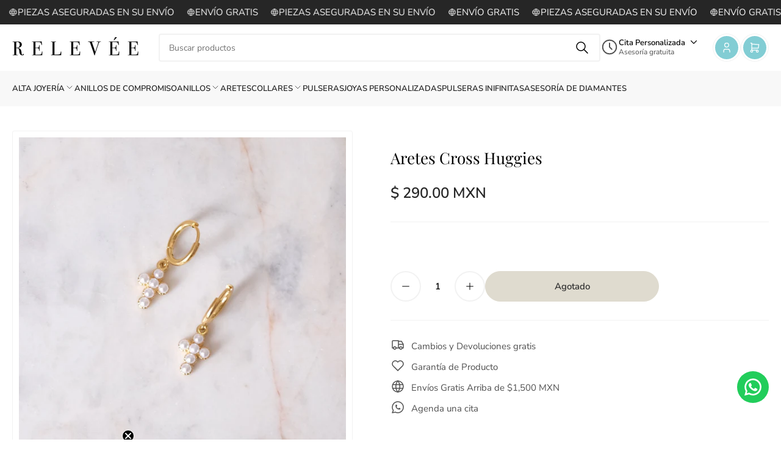

--- FILE ---
content_type: text/html; charset=utf-8
request_url: https://www.relevee.mx/products/aretes-cross-huggies
body_size: 29048
content:
<!doctype html>
<html class="no-js" lang="es">
<head>

<!-- Google Tag Manager -->
<script>(function(w,d,s,l,i){w[l]=w[l]||[];w[l].push({'gtm.start':
new Date().getTime(),event:'gtm.js'});var f=d.getElementsByTagName(s)[0],
j=d.createElement(s),dl=l!='dataLayer'?'&l='+l:'';j.async=true;j.src=
'https://www.googletagmanager.com/gtm.js?id='+i+dl;f.parentNode.insertBefore(j,f);
})(window,document,'script','dataLayer','GTM-WJDP2BBX');</script>
<!-- End Google Tag Manager -->
  
	<meta charset="utf-8">

	<title>
		Aretes Cross Huggies
 &ndash; releveemx</title>

	

	


<meta property="og:site_name" content="releveemx">
<meta property="og:url" content="https://www.relevee.mx/products/aretes-cross-huggies">
<meta property="og:title" content="Aretes Cross Huggies">
<meta property="og:type" content="product">
<meta property="og:description" content="Descubre Relevée, una marca de joyería artesanal inspirada en la belleza femenina y el ballet. Fundada por Fernanda Bojórquez, ofrecemos piezas únicas hechas a mano en CDMX y Guadalajara. Buscamos que nuestra marca exprese alegría y optimismo."><meta property="og:image" content="http://www.relevee.mx/cdn/shop/files/DSCF3826copia.jpg?v=1723754872">
	<meta property="og:image:secure_url" content="https://www.relevee.mx/cdn/shop/files/DSCF3826copia.jpg?v=1723754872">
	<meta property="og:image:width" content="1782">
	<meta property="og:image:height" content="1782"><meta property="og:price:amount" content="290.00">
	<meta property="og:price:currency" content="MXN"><meta name="twitter:card" content="summary_large_image">
<meta name="twitter:title" content="Aretes Cross Huggies">
<meta name="twitter:description" content="Descubre Relevée, una marca de joyería artesanal inspirada en la belleza femenina y el ballet. Fundada por Fernanda Bojórquez, ofrecemos piezas únicas hechas a mano en CDMX y Guadalajara. Buscamos que nuestra marca exprese alegría y optimismo.">


	<meta name="viewport" content="width=device-width, initial-scale=1">
	<link rel="canonical" href="https://www.relevee.mx/products/aretes-cross-huggies">

	<link rel="preconnect" href="//cdn.shopify.com" crossorigin>

	
		<link rel="preconnect" href="//fonts.shopifycdn.com" crossorigin>
	

	
	
		<link rel="preload" as="font" href="//www.relevee.mx/cdn/fonts/nunito_sans/nunitosans_n4.0276fe080df0ca4e6a22d9cb55aed3ed5ba6b1da.woff2" type="font/woff2" crossorigin>
	
	
		<link rel="preload" as="font" href="//www.relevee.mx/cdn/fonts/playfair_display/playfairdisplay_n4.9980f3e16959dc89137cc1369bfc3ae98af1deb9.woff2" type="font/woff2" crossorigin>
	
	

	



<style data-shopify>
	@font-face {
  font-family: "Nunito Sans";
  font-weight: 400;
  font-style: normal;
  font-display: swap;
  src: url("//www.relevee.mx/cdn/fonts/nunito_sans/nunitosans_n4.0276fe080df0ca4e6a22d9cb55aed3ed5ba6b1da.woff2") format("woff2"),
       url("//www.relevee.mx/cdn/fonts/nunito_sans/nunitosans_n4.b4964bee2f5e7fd9c3826447e73afe2baad607b7.woff") format("woff");
}

	@font-face {
  font-family: "Nunito Sans";
  font-weight: 700;
  font-style: normal;
  font-display: swap;
  src: url("//www.relevee.mx/cdn/fonts/nunito_sans/nunitosans_n7.25d963ed46da26098ebeab731e90d8802d989fa5.woff2") format("woff2"),
       url("//www.relevee.mx/cdn/fonts/nunito_sans/nunitosans_n7.d32e3219b3d2ec82285d3027bd673efc61a996c8.woff") format("woff");
}

	@font-face {
  font-family: "Nunito Sans";
  font-weight: 400;
  font-style: italic;
  font-display: swap;
  src: url("//www.relevee.mx/cdn/fonts/nunito_sans/nunitosans_i4.6e408730afac1484cf297c30b0e67c86d17fc586.woff2") format("woff2"),
       url("//www.relevee.mx/cdn/fonts/nunito_sans/nunitosans_i4.c9b6dcbfa43622b39a5990002775a8381942ae38.woff") format("woff");
}

	@font-face {
  font-family: "Nunito Sans";
  font-weight: 700;
  font-style: italic;
  font-display: swap;
  src: url("//www.relevee.mx/cdn/fonts/nunito_sans/nunitosans_i7.8c1124729eec046a321e2424b2acf328c2c12139.woff2") format("woff2"),
       url("//www.relevee.mx/cdn/fonts/nunito_sans/nunitosans_i7.af4cda04357273e0996d21184432bcb14651a64d.woff") format("woff");
}

	@font-face {
  font-family: "Playfair Display";
  font-weight: 400;
  font-style: normal;
  font-display: swap;
  src: url("//www.relevee.mx/cdn/fonts/playfair_display/playfairdisplay_n4.9980f3e16959dc89137cc1369bfc3ae98af1deb9.woff2") format("woff2"),
       url("//www.relevee.mx/cdn/fonts/playfair_display/playfairdisplay_n4.c562b7c8e5637886a811d2a017f9e023166064ee.woff") format("woff");
}

	@font-face {
  font-family: "Playfair Display";
  font-weight: 700;
  font-style: normal;
  font-display: swap;
  src: url("//www.relevee.mx/cdn/fonts/playfair_display/playfairdisplay_n7.592b3435e0fff3f50b26d410c73ae7ec893f6910.woff2") format("woff2"),
       url("//www.relevee.mx/cdn/fonts/playfair_display/playfairdisplay_n7.998b1417dec711058cce2abb61a0b8c59066498f.woff") format("woff");
}

	@font-face {
  font-family: "Playfair Display";
  font-weight: 400;
  font-style: italic;
  font-display: swap;
  src: url("//www.relevee.mx/cdn/fonts/playfair_display/playfairdisplay_i4.804ea8da9192aaed0368534aa085b3c1f3411619.woff2") format("woff2"),
       url("//www.relevee.mx/cdn/fonts/playfair_display/playfairdisplay_i4.5538cb7a825d13d8a2333cd8a94065a93a95c710.woff") format("woff");
}

	@font-face {
  font-family: "Playfair Display";
  font-weight: 700;
  font-style: italic;
  font-display: swap;
  src: url("//www.relevee.mx/cdn/fonts/playfair_display/playfairdisplay_i7.ba833b400bcd9c858b439c75a4a7c6eddc4c7de0.woff2") format("woff2"),
       url("//www.relevee.mx/cdn/fonts/playfair_display/playfairdisplay_i7.4872c65919810cd2f622f4ba52cd2e9e595f11d5.woff") format("woff");
}

@font-face {
  font-family: "Nunito Sans";
  font-weight: 600;
  font-style: normal;
  font-display: swap;
  src: url("//www.relevee.mx/cdn/fonts/nunito_sans/nunitosans_n6.6e9464eba570101a53130c8130a9e17a8eb55c21.woff2") format("woff2"),
       url("//www.relevee.mx/cdn/fonts/nunito_sans/nunitosans_n6.25a0ac0c0a8a26038c7787054dd6058dfbc20fa8.woff") format("woff");
}

:root {
		--page-width: 146rem;
		--spacing-base-1: 2rem;

		--grid-desktop-horizontal-spacing: 20px;
		--grid-desktop-vertical-spacing: 20px;
		--grid-mobile-horizontal-spacing: 20px;
		--grid-mobile-vertical-spacing: 20px;

		--border-radius-base: 3px;
		--buttons-radius: 36px;
		--color-swatches-radius: 50%;
		--inputs-radius: 4px;
		--textarea-radius: 4px;
		--inputs-border-width: 2px;
		--inputs-border-opacity: .2;

		--color-base-white: #fff;
		--color-base-black: #000;
		--color-product-review-star: #FFB800;
		--color-base-text: 80, 80, 80;
		--color-base-text-alt: 0, 0, 0;
		--color-base-border: 242, 242, 242;
		--color-base-background-1: 255, 255, 255;
		--color-base-background-2: 250, 250, 250;
		--color-base-accent-1: 38, 38, 38;
		--color-base-accent-1-text: 248, 248, 248;
		--color-base-accent-2: 248, 248, 248;
		--color-base-accent-2-text: 38, 38, 38;
		--color-base-accent-3: 215, 210, 195;
		--color-base-accent-3-text: 0, 0, 0;
		--color-button-disabled: #e1e1e1;

		
		--color-buttons-primary-background: 215, 210, 195;
		
		
		--color-buttons-primary-text: 0, 0, 0;
		
		
		--color-buttons-secondary-background: 130, 205, 212;
		
		
		--color-buttons-secondary-text: 255, 255, 255;
		

		--color-sale: rgba(255, 255, 255, 1.0);
		--color-sale-background: rgba(238, 118, 116, 1.0);
		--color-error: rgba(225, 58, 58, 1.0);
		--color-error-background: #fdf4f4;
		--color-success: rgba(67, 176, 0, 1.0);
		--color-success-background: #eeffe3;
		--color-warning: rgba(218, 124, 32, 1.0);
		--color-warning-background: #fcf2e9;
		--color-preorder: rgba(0, 133, 121, 1.0);
		--color-preorder-background: #4dffef;
		--color-backorder: rgba(67, 176, 0, 1.0);
		--color-backorder-background: #eeffe3;
		--color-price: 38, 38, 38, 1.0;
		--color-price-discounted: 225, 58, 58, 1.0;

		--font-body-family: "Nunito Sans", sans-serif;
		--font-body-style: normal;
		--font-body-weight: 400;
		--font-bolder-weight: 600;

		--font-heading-family: "Playfair Display", serif;
		--font-heading-style: normal;
		--font-heading-weight: 400;

		--font-body-scale: 1.0;
		--font-heading-scale: 1.3;
		--font-product-price-scale: 1.0;
		--font-product-price-grid-scale: 1.0;

		--font-buttons-family: "Nunito Sans",sans-serif;
	}
</style>


	<link href="//www.relevee.mx/cdn/shop/t/12/assets/base.css?v=83434097513919865271720797995" rel="stylesheet" type="text/css" media="all" />

	<script src="//www.relevee.mx/cdn/shop/t/12/assets/pubsub.js?v=9803906880979314961720797995" defer="defer"></script>
	<script src="//www.relevee.mx/cdn/shop/t/12/assets/scripts.js?v=79956017871088188311720797994" defer="defer"></script>

	
		<link rel="icon" type="image/png" href="//www.relevee.mx/cdn/shop/files/favicon.png?crop=center&height=32&v=1742408019&width=32">
	

	<script>window.performance && window.performance.mark && window.performance.mark('shopify.content_for_header.start');</script><meta name="google-site-verification" content="HBt0qDSNMKMQPVGZgw44N9SQERQlmESXC7ZkVBaem28">
<meta name="facebook-domain-verification" content="i1dddzxzupusfswg0fq016bc6hkxg6">
<meta id="shopify-digital-wallet" name="shopify-digital-wallet" content="/9077194812/digital_wallets/dialog">
<meta name="shopify-checkout-api-token" content="794a2d7f7351b4673776a7f3ae143da6">
<meta id="in-context-paypal-metadata" data-shop-id="9077194812" data-venmo-supported="false" data-environment="production" data-locale="es_ES" data-paypal-v4="true" data-currency="MXN">
<link rel="alternate" type="application/json+oembed" href="https://www.relevee.mx/products/aretes-cross-huggies.oembed">
<script async="async" src="/checkouts/internal/preloads.js?locale=es-MX"></script>
<script id="shopify-features" type="application/json">{"accessToken":"794a2d7f7351b4673776a7f3ae143da6","betas":["rich-media-storefront-analytics"],"domain":"www.relevee.mx","predictiveSearch":true,"shopId":9077194812,"locale":"es"}</script>
<script>var Shopify = Shopify || {};
Shopify.shop = "releveemx.myshopify.com";
Shopify.locale = "es";
Shopify.currency = {"active":"MXN","rate":"1.0"};
Shopify.country = "MX";
Shopify.theme = {"name":"Tokyo","id":143814000893,"schema_name":"Tokyo","schema_version":"1.3.0","theme_store_id":2629,"role":"main"};
Shopify.theme.handle = "null";
Shopify.theme.style = {"id":null,"handle":null};
Shopify.cdnHost = "www.relevee.mx/cdn";
Shopify.routes = Shopify.routes || {};
Shopify.routes.root = "/";</script>
<script type="module">!function(o){(o.Shopify=o.Shopify||{}).modules=!0}(window);</script>
<script>!function(o){function n(){var o=[];function n(){o.push(Array.prototype.slice.apply(arguments))}return n.q=o,n}var t=o.Shopify=o.Shopify||{};t.loadFeatures=n(),t.autoloadFeatures=n()}(window);</script>
<script id="shop-js-analytics" type="application/json">{"pageType":"product"}</script>
<script defer="defer" async type="module" src="//www.relevee.mx/cdn/shopifycloud/shop-js/modules/v2/client.init-shop-cart-sync_BSQ69bm3.es.esm.js"></script>
<script defer="defer" async type="module" src="//www.relevee.mx/cdn/shopifycloud/shop-js/modules/v2/chunk.common_CIqZBrE6.esm.js"></script>
<script type="module">
  await import("//www.relevee.mx/cdn/shopifycloud/shop-js/modules/v2/client.init-shop-cart-sync_BSQ69bm3.es.esm.js");
await import("//www.relevee.mx/cdn/shopifycloud/shop-js/modules/v2/chunk.common_CIqZBrE6.esm.js");

  window.Shopify.SignInWithShop?.initShopCartSync?.({"fedCMEnabled":true,"windoidEnabled":true});

</script>
<script>(function() {
  var isLoaded = false;
  function asyncLoad() {
    if (isLoaded) return;
    isLoaded = true;
    var urls = ["https:\/\/s3.amazonaws.com\/conektaapi\/v1.0.0\/js\/conekta_shopify.js?shop=releveemx.myshopify.com","\/\/cdn.shopify.com\/proxy\/28598e3f6ca499241030523b1e310b2e1812b69ce56151cbf8c8f71842a191f2\/obscure-escarpment-2240.herokuapp.com\/js\/best_custom_product_options.js?shop=releveemx.myshopify.com\u0026sp-cache-control=cHVibGljLCBtYXgtYWdlPTkwMA","https:\/\/static.klaviyo.com\/onsite\/js\/klaviyo.js?company_id=RjgQ42\u0026shop=releveemx.myshopify.com","https:\/\/static.klaviyo.com\/onsite\/js\/klaviyo.js?company_id=RjgQ42\u0026shop=releveemx.myshopify.com","https:\/\/static.klaviyo.com\/onsite\/js\/klaviyo.js?company_id=RjgQ42\u0026shop=releveemx.myshopify.com","https:\/\/d9fvwtvqz2fm1.cloudfront.net\/shop\/js\/discount-on-cart-pro.min.js?shop=releveemx.myshopify.com","https:\/\/cdn.nfcube.com\/instafeed-d2f4757ae2c949479a37267e1946b98a.js?shop=releveemx.myshopify.com","https:\/\/configs.carthike.com\/carthike.js?shop=releveemx.myshopify.com","\/\/cdn.shopify.com\/proxy\/4a3c1c471a310236c76a6099722e1c22b785ac62cd2a740971761771479657bc\/bucket.useifsapp.com\/theme-files-min\/js\/ifs-script-tag-min.js?v=2\u0026shop=releveemx.myshopify.com\u0026sp-cache-control=cHVibGljLCBtYXgtYWdlPTkwMA"];
    for (var i = 0; i < urls.length; i++) {
      var s = document.createElement('script');
      s.type = 'text/javascript';
      s.async = true;
      s.src = urls[i];
      var x = document.getElementsByTagName('script')[0];
      x.parentNode.insertBefore(s, x);
    }
  };
  if(window.attachEvent) {
    window.attachEvent('onload', asyncLoad);
  } else {
    window.addEventListener('load', asyncLoad, false);
  }
})();</script>
<script id="__st">var __st={"a":9077194812,"offset":-21600,"reqid":"17df2006-b154-4645-9adf-bb9484687113-1768904348","pageurl":"www.relevee.mx\/products\/aretes-cross-huggies","u":"224013262cba","p":"product","rtyp":"product","rid":8227104784637};</script>
<script>window.ShopifyPaypalV4VisibilityTracking = true;</script>
<script id="captcha-bootstrap">!function(){'use strict';const t='contact',e='account',n='new_comment',o=[[t,t],['blogs',n],['comments',n],[t,'customer']],c=[[e,'customer_login'],[e,'guest_login'],[e,'recover_customer_password'],[e,'create_customer']],r=t=>t.map((([t,e])=>`form[action*='/${t}']:not([data-nocaptcha='true']) input[name='form_type'][value='${e}']`)).join(','),a=t=>()=>t?[...document.querySelectorAll(t)].map((t=>t.form)):[];function s(){const t=[...o],e=r(t);return a(e)}const i='password',u='form_key',d=['recaptcha-v3-token','g-recaptcha-response','h-captcha-response',i],f=()=>{try{return window.sessionStorage}catch{return}},m='__shopify_v',_=t=>t.elements[u];function p(t,e,n=!1){try{const o=window.sessionStorage,c=JSON.parse(o.getItem(e)),{data:r}=function(t){const{data:e,action:n}=t;return t[m]||n?{data:e,action:n}:{data:t,action:n}}(c);for(const[e,n]of Object.entries(r))t.elements[e]&&(t.elements[e].value=n);n&&o.removeItem(e)}catch(o){console.error('form repopulation failed',{error:o})}}const l='form_type',E='cptcha';function T(t){t.dataset[E]=!0}const w=window,h=w.document,L='Shopify',v='ce_forms',y='captcha';let A=!1;((t,e)=>{const n=(g='f06e6c50-85a8-45c8-87d0-21a2b65856fe',I='https://cdn.shopify.com/shopifycloud/storefront-forms-hcaptcha/ce_storefront_forms_captcha_hcaptcha.v1.5.2.iife.js',D={infoText:'Protegido por hCaptcha',privacyText:'Privacidad',termsText:'Términos'},(t,e,n)=>{const o=w[L][v],c=o.bindForm;if(c)return c(t,g,e,D).then(n);var r;o.q.push([[t,g,e,D],n]),r=I,A||(h.body.append(Object.assign(h.createElement('script'),{id:'captcha-provider',async:!0,src:r})),A=!0)});var g,I,D;w[L]=w[L]||{},w[L][v]=w[L][v]||{},w[L][v].q=[],w[L][y]=w[L][y]||{},w[L][y].protect=function(t,e){n(t,void 0,e),T(t)},Object.freeze(w[L][y]),function(t,e,n,w,h,L){const[v,y,A,g]=function(t,e,n){const i=e?o:[],u=t?c:[],d=[...i,...u],f=r(d),m=r(i),_=r(d.filter((([t,e])=>n.includes(e))));return[a(f),a(m),a(_),s()]}(w,h,L),I=t=>{const e=t.target;return e instanceof HTMLFormElement?e:e&&e.form},D=t=>v().includes(t);t.addEventListener('submit',(t=>{const e=I(t);if(!e)return;const n=D(e)&&!e.dataset.hcaptchaBound&&!e.dataset.recaptchaBound,o=_(e),c=g().includes(e)&&(!o||!o.value);(n||c)&&t.preventDefault(),c&&!n&&(function(t){try{if(!f())return;!function(t){const e=f();if(!e)return;const n=_(t);if(!n)return;const o=n.value;o&&e.removeItem(o)}(t);const e=Array.from(Array(32),(()=>Math.random().toString(36)[2])).join('');!function(t,e){_(t)||t.append(Object.assign(document.createElement('input'),{type:'hidden',name:u})),t.elements[u].value=e}(t,e),function(t,e){const n=f();if(!n)return;const o=[...t.querySelectorAll(`input[type='${i}']`)].map((({name:t})=>t)),c=[...d,...o],r={};for(const[a,s]of new FormData(t).entries())c.includes(a)||(r[a]=s);n.setItem(e,JSON.stringify({[m]:1,action:t.action,data:r}))}(t,e)}catch(e){console.error('failed to persist form',e)}}(e),e.submit())}));const S=(t,e)=>{t&&!t.dataset[E]&&(n(t,e.some((e=>e===t))),T(t))};for(const o of['focusin','change'])t.addEventListener(o,(t=>{const e=I(t);D(e)&&S(e,y())}));const B=e.get('form_key'),M=e.get(l),P=B&&M;t.addEventListener('DOMContentLoaded',(()=>{const t=y();if(P)for(const e of t)e.elements[l].value===M&&p(e,B);[...new Set([...A(),...v().filter((t=>'true'===t.dataset.shopifyCaptcha))])].forEach((e=>S(e,t)))}))}(h,new URLSearchParams(w.location.search),n,t,e,['guest_login'])})(!0,!0)}();</script>
<script integrity="sha256-4kQ18oKyAcykRKYeNunJcIwy7WH5gtpwJnB7kiuLZ1E=" data-source-attribution="shopify.loadfeatures" defer="defer" src="//www.relevee.mx/cdn/shopifycloud/storefront/assets/storefront/load_feature-a0a9edcb.js" crossorigin="anonymous"></script>
<script data-source-attribution="shopify.dynamic_checkout.dynamic.init">var Shopify=Shopify||{};Shopify.PaymentButton=Shopify.PaymentButton||{isStorefrontPortableWallets:!0,init:function(){window.Shopify.PaymentButton.init=function(){};var t=document.createElement("script");t.src="https://www.relevee.mx/cdn/shopifycloud/portable-wallets/latest/portable-wallets.es.js",t.type="module",document.head.appendChild(t)}};
</script>
<script data-source-attribution="shopify.dynamic_checkout.buyer_consent">
  function portableWalletsHideBuyerConsent(e){var t=document.getElementById("shopify-buyer-consent"),n=document.getElementById("shopify-subscription-policy-button");t&&n&&(t.classList.add("hidden"),t.setAttribute("aria-hidden","true"),n.removeEventListener("click",e))}function portableWalletsShowBuyerConsent(e){var t=document.getElementById("shopify-buyer-consent"),n=document.getElementById("shopify-subscription-policy-button");t&&n&&(t.classList.remove("hidden"),t.removeAttribute("aria-hidden"),n.addEventListener("click",e))}window.Shopify?.PaymentButton&&(window.Shopify.PaymentButton.hideBuyerConsent=portableWalletsHideBuyerConsent,window.Shopify.PaymentButton.showBuyerConsent=portableWalletsShowBuyerConsent);
</script>
<script data-source-attribution="shopify.dynamic_checkout.cart.bootstrap">document.addEventListener("DOMContentLoaded",(function(){function t(){return document.querySelector("shopify-accelerated-checkout-cart, shopify-accelerated-checkout")}if(t())Shopify.PaymentButton.init();else{new MutationObserver((function(e,n){t()&&(Shopify.PaymentButton.init(),n.disconnect())})).observe(document.body,{childList:!0,subtree:!0})}}));
</script>
<link id="shopify-accelerated-checkout-styles" rel="stylesheet" media="screen" href="https://www.relevee.mx/cdn/shopifycloud/portable-wallets/latest/accelerated-checkout-backwards-compat.css" crossorigin="anonymous">
<style id="shopify-accelerated-checkout-cart">
        #shopify-buyer-consent {
  margin-top: 1em;
  display: inline-block;
  width: 100%;
}

#shopify-buyer-consent.hidden {
  display: none;
}

#shopify-subscription-policy-button {
  background: none;
  border: none;
  padding: 0;
  text-decoration: underline;
  font-size: inherit;
  cursor: pointer;
}

#shopify-subscription-policy-button::before {
  box-shadow: none;
}

      </style>

<script>window.performance && window.performance.mark && window.performance.mark('shopify.content_for_header.end');</script>

	<script>
		document.documentElement.className = document.documentElement.className.replace('no-js', 'js');
		if (Shopify.designMode) {
			document.documentElement.classList.add('shopify-design-mode');
		}
	</script><link rel="stylesheet" href="https://unpkg.com/swiper/swiper-bundle.min.css">
<!-- BEGIN app block: shopify://apps/vo-product-options/blocks/embed-block/430cbd7b-bd20-4c16-ba41-db6f4c645164 --><script>var bcpo_product={"id":8227104784637,"title":"Aretes Cross Huggies","handle":"aretes-cross-huggies","description":"","published_at":"2023-11-28T09:45:44-06:00","created_at":"2023-11-28T09:45:44-06:00","vendor":"releveemx","type":"Aretes","tags":["arracada","arracadas","cruz","cruzifijo","huggi","huggie","huggies","huggy","relogioso"],"price":29000,"price_min":29000,"price_max":29000,"available":false,"price_varies":false,"compare_at_price":null,"compare_at_price_min":0,"compare_at_price_max":0,"compare_at_price_varies":false,"variants":[{"id":44307932119293,"title":"Default Title","option1":"Default Title","option2":null,"option3":null,"sku":"","requires_shipping":true,"taxable":true,"featured_image":null,"available":false,"name":"Aretes Cross Huggies","public_title":null,"options":["Default Title"],"price":29000,"weight":0,"compare_at_price":null,"inventory_management":"shopify","barcode":"32119293","requires_selling_plan":false,"selling_plan_allocations":[]}],"images":["\/\/www.relevee.mx\/cdn\/shop\/files\/DSCF3826copia.jpg?v=1723754872"],"featured_image":"\/\/www.relevee.mx\/cdn\/shop\/files\/DSCF3826copia.jpg?v=1723754872","options":["Title"],"media":[{"alt":null,"id":32478888493309,"position":1,"preview_image":{"aspect_ratio":1.0,"height":1782,"width":1782,"src":"\/\/www.relevee.mx\/cdn\/shop\/files\/DSCF3826copia.jpg?v=1723754872"},"aspect_ratio":1.0,"height":1782,"media_type":"image","src":"\/\/www.relevee.mx\/cdn\/shop\/files\/DSCF3826copia.jpg?v=1723754872","width":1782}],"requires_selling_plan":false,"selling_plan_groups":[],"content":""}; bcpo_product.options_with_values = [{"name":"Title","position":1,"values":["Default Title"]}];  var bcpo_settings=bcpo_settings || {"fallback":"default","auto_select":"on","load_main_image":"off","replaceImage":"on","border_style":"round","tooltips":"show","sold_out_style":"transparent","theme":"light","jumbo_colors":"medium","jumbo_images":"medium","circle_swatches":"","inventory_style":"amazon","override_ajax":"relentless","add_price_addons":"on","theme2":"on","money_format2":"$ {{amount}} MXN","money_format_without_currency":"$ {{amount}}","show_currency":"off","file_upload_warning":"off","global_auto_image_options":"","global_color_options":"","global_colors":[{"key":"","value":"ecf42f"}]};var inventory_quantity = [];inventory_quantity.push(0);if(bcpo_product) { for (var i = 0; i < bcpo_product.variants.length; i += 1) { bcpo_product.variants[i].inventory_quantity = inventory_quantity[i]; }}window.bcpo = window.bcpo || {}; bcpo.cart = {"note":null,"attributes":{},"original_total_price":0,"total_price":0,"total_discount":0,"total_weight":0.0,"item_count":0,"items":[],"requires_shipping":false,"currency":"MXN","items_subtotal_price":0,"cart_level_discount_applications":[],"checkout_charge_amount":0}; bcpo.ogFormData = FormData; bcpo.money_with_currency_format = "$ {{amount}} MXN";bcpo.money_format = "$ {{amount}}"; if (bcpo_settings) { bcpo_settings.shop_currency = "MXN";} else { var bcpo_settings = {shop_currency: "MXN" }; }</script>


<!-- END app block --><!-- BEGIN app block: shopify://apps/ck-whatsapp/blocks/app-embed-block/ce4c5d89-06d5-4502-b18d-35d424a3f693 --><!-- END app block --><!-- BEGIN app block: shopify://apps/klaviyo-email-marketing-sms/blocks/klaviyo-onsite-embed/2632fe16-c075-4321-a88b-50b567f42507 -->












  <script async src="https://static.klaviyo.com/onsite/js/WATUzd/klaviyo.js?company_id=WATUzd"></script>
  <script>!function(){if(!window.klaviyo){window._klOnsite=window._klOnsite||[];try{window.klaviyo=new Proxy({},{get:function(n,i){return"push"===i?function(){var n;(n=window._klOnsite).push.apply(n,arguments)}:function(){for(var n=arguments.length,o=new Array(n),w=0;w<n;w++)o[w]=arguments[w];var t="function"==typeof o[o.length-1]?o.pop():void 0,e=new Promise((function(n){window._klOnsite.push([i].concat(o,[function(i){t&&t(i),n(i)}]))}));return e}}})}catch(n){window.klaviyo=window.klaviyo||[],window.klaviyo.push=function(){var n;(n=window._klOnsite).push.apply(n,arguments)}}}}();</script>

  
    <script id="viewed_product">
      if (item == null) {
        var _learnq = _learnq || [];

        var MetafieldReviews = null
        var MetafieldYotpoRating = null
        var MetafieldYotpoCount = null
        var MetafieldLooxRating = null
        var MetafieldLooxCount = null
        var okendoProduct = null
        var okendoProductReviewCount = null
        var okendoProductReviewAverageValue = null
        try {
          // The following fields are used for Customer Hub recently viewed in order to add reviews.
          // This information is not part of __kla_viewed. Instead, it is part of __kla_viewed_reviewed_items
          MetafieldReviews = {};
          MetafieldYotpoRating = null
          MetafieldYotpoCount = null
          MetafieldLooxRating = null
          MetafieldLooxCount = null

          okendoProduct = null
          // If the okendo metafield is not legacy, it will error, which then requires the new json formatted data
          if (okendoProduct && 'error' in okendoProduct) {
            okendoProduct = null
          }
          okendoProductReviewCount = okendoProduct ? okendoProduct.reviewCount : null
          okendoProductReviewAverageValue = okendoProduct ? okendoProduct.reviewAverageValue : null
        } catch (error) {
          console.error('Error in Klaviyo onsite reviews tracking:', error);
        }

        var item = {
          Name: "Aretes Cross Huggies",
          ProductID: 8227104784637,
          Categories: [],
          ImageURL: "https://www.relevee.mx/cdn/shop/files/DSCF3826copia_grande.jpg?v=1723754872",
          URL: "https://www.relevee.mx/products/aretes-cross-huggies",
          Brand: "releveemx",
          Price: "$ 290.00",
          Value: "290.00",
          CompareAtPrice: "$ 0.00"
        };
        _learnq.push(['track', 'Viewed Product', item]);
        _learnq.push(['trackViewedItem', {
          Title: item.Name,
          ItemId: item.ProductID,
          Categories: item.Categories,
          ImageUrl: item.ImageURL,
          Url: item.URL,
          Metadata: {
            Brand: item.Brand,
            Price: item.Price,
            Value: item.Value,
            CompareAtPrice: item.CompareAtPrice
          },
          metafields:{
            reviews: MetafieldReviews,
            yotpo:{
              rating: MetafieldYotpoRating,
              count: MetafieldYotpoCount,
            },
            loox:{
              rating: MetafieldLooxRating,
              count: MetafieldLooxCount,
            },
            okendo: {
              rating: okendoProductReviewAverageValue,
              count: okendoProductReviewCount,
            }
          }
        }]);
      }
    </script>
  




  <script>
    window.klaviyoReviewsProductDesignMode = false
  </script>







<!-- END app block --><script src="https://cdn.shopify.com/extensions/019b93fe-455d-71bd-a34d-5188bc372590/0e86c63abe73260dee598828dbf0bc27aa4f6dd2/assets/widget-embed.js" type="text/javascript" defer="defer"></script>
<script src="https://cdn.shopify.com/extensions/019bd967-c562-7ddb-90ed-985db7100bf5/best-custom-product-options-414/assets/best_custom_product_options.js" type="text/javascript" defer="defer"></script>
<link href="https://cdn.shopify.com/extensions/019bd967-c562-7ddb-90ed-985db7100bf5/best-custom-product-options-414/assets/bcpo-front.css" rel="stylesheet" type="text/css" media="all">
<script src="https://cdn.shopify.com/extensions/019b09dd-709f-7233-8c82-cc4081277048/klaviyo-email-marketing-44/assets/app.js" type="text/javascript" defer="defer"></script>
<link href="https://cdn.shopify.com/extensions/019b09dd-709f-7233-8c82-cc4081277048/klaviyo-email-marketing-44/assets/app.css" rel="stylesheet" type="text/css" media="all">
<script src="https://cdn.shopify.com/extensions/019a80f9-1625-72ae-acb4-a68f4f57da5e/whatsapp-crm-dev-15/assets/carthike.js" type="text/javascript" defer="defer"></script>
<script src="https://cdn.shopify.com/extensions/019aae75-2e66-7350-82a6-8647f66a2cf9/https-appointly-com-64/assets/appointly-embed.js" type="text/javascript" defer="defer"></script>
<link href="https://monorail-edge.shopifysvc.com" rel="dns-prefetch">
<script>(function(){if ("sendBeacon" in navigator && "performance" in window) {try {var session_token_from_headers = performance.getEntriesByType('navigation')[0].serverTiming.find(x => x.name == '_s').description;} catch {var session_token_from_headers = undefined;}var session_cookie_matches = document.cookie.match(/_shopify_s=([^;]*)/);var session_token_from_cookie = session_cookie_matches && session_cookie_matches.length === 2 ? session_cookie_matches[1] : "";var session_token = session_token_from_headers || session_token_from_cookie || "";function handle_abandonment_event(e) {var entries = performance.getEntries().filter(function(entry) {return /monorail-edge.shopifysvc.com/.test(entry.name);});if (!window.abandonment_tracked && entries.length === 0) {window.abandonment_tracked = true;var currentMs = Date.now();var navigation_start = performance.timing.navigationStart;var payload = {shop_id: 9077194812,url: window.location.href,navigation_start,duration: currentMs - navigation_start,session_token,page_type: "product"};window.navigator.sendBeacon("https://monorail-edge.shopifysvc.com/v1/produce", JSON.stringify({schema_id: "online_store_buyer_site_abandonment/1.1",payload: payload,metadata: {event_created_at_ms: currentMs,event_sent_at_ms: currentMs}}));}}window.addEventListener('pagehide', handle_abandonment_event);}}());</script>
<script id="web-pixels-manager-setup">(function e(e,d,r,n,o){if(void 0===o&&(o={}),!Boolean(null===(a=null===(i=window.Shopify)||void 0===i?void 0:i.analytics)||void 0===a?void 0:a.replayQueue)){var i,a;window.Shopify=window.Shopify||{};var t=window.Shopify;t.analytics=t.analytics||{};var s=t.analytics;s.replayQueue=[],s.publish=function(e,d,r){return s.replayQueue.push([e,d,r]),!0};try{self.performance.mark("wpm:start")}catch(e){}var l=function(){var e={modern:/Edge?\/(1{2}[4-9]|1[2-9]\d|[2-9]\d{2}|\d{4,})\.\d+(\.\d+|)|Firefox\/(1{2}[4-9]|1[2-9]\d|[2-9]\d{2}|\d{4,})\.\d+(\.\d+|)|Chrom(ium|e)\/(9{2}|\d{3,})\.\d+(\.\d+|)|(Maci|X1{2}).+ Version\/(15\.\d+|(1[6-9]|[2-9]\d|\d{3,})\.\d+)([,.]\d+|)( \(\w+\)|)( Mobile\/\w+|) Safari\/|Chrome.+OPR\/(9{2}|\d{3,})\.\d+\.\d+|(CPU[ +]OS|iPhone[ +]OS|CPU[ +]iPhone|CPU IPhone OS|CPU iPad OS)[ +]+(15[._]\d+|(1[6-9]|[2-9]\d|\d{3,})[._]\d+)([._]\d+|)|Android:?[ /-](13[3-9]|1[4-9]\d|[2-9]\d{2}|\d{4,})(\.\d+|)(\.\d+|)|Android.+Firefox\/(13[5-9]|1[4-9]\d|[2-9]\d{2}|\d{4,})\.\d+(\.\d+|)|Android.+Chrom(ium|e)\/(13[3-9]|1[4-9]\d|[2-9]\d{2}|\d{4,})\.\d+(\.\d+|)|SamsungBrowser\/([2-9]\d|\d{3,})\.\d+/,legacy:/Edge?\/(1[6-9]|[2-9]\d|\d{3,})\.\d+(\.\d+|)|Firefox\/(5[4-9]|[6-9]\d|\d{3,})\.\d+(\.\d+|)|Chrom(ium|e)\/(5[1-9]|[6-9]\d|\d{3,})\.\d+(\.\d+|)([\d.]+$|.*Safari\/(?![\d.]+ Edge\/[\d.]+$))|(Maci|X1{2}).+ Version\/(10\.\d+|(1[1-9]|[2-9]\d|\d{3,})\.\d+)([,.]\d+|)( \(\w+\)|)( Mobile\/\w+|) Safari\/|Chrome.+OPR\/(3[89]|[4-9]\d|\d{3,})\.\d+\.\d+|(CPU[ +]OS|iPhone[ +]OS|CPU[ +]iPhone|CPU IPhone OS|CPU iPad OS)[ +]+(10[._]\d+|(1[1-9]|[2-9]\d|\d{3,})[._]\d+)([._]\d+|)|Android:?[ /-](13[3-9]|1[4-9]\d|[2-9]\d{2}|\d{4,})(\.\d+|)(\.\d+|)|Mobile Safari.+OPR\/([89]\d|\d{3,})\.\d+\.\d+|Android.+Firefox\/(13[5-9]|1[4-9]\d|[2-9]\d{2}|\d{4,})\.\d+(\.\d+|)|Android.+Chrom(ium|e)\/(13[3-9]|1[4-9]\d|[2-9]\d{2}|\d{4,})\.\d+(\.\d+|)|Android.+(UC? ?Browser|UCWEB|U3)[ /]?(15\.([5-9]|\d{2,})|(1[6-9]|[2-9]\d|\d{3,})\.\d+)\.\d+|SamsungBrowser\/(5\.\d+|([6-9]|\d{2,})\.\d+)|Android.+MQ{2}Browser\/(14(\.(9|\d{2,})|)|(1[5-9]|[2-9]\d|\d{3,})(\.\d+|))(\.\d+|)|K[Aa][Ii]OS\/(3\.\d+|([4-9]|\d{2,})\.\d+)(\.\d+|)/},d=e.modern,r=e.legacy,n=navigator.userAgent;return n.match(d)?"modern":n.match(r)?"legacy":"unknown"}(),u="modern"===l?"modern":"legacy",c=(null!=n?n:{modern:"",legacy:""})[u],f=function(e){return[e.baseUrl,"/wpm","/b",e.hashVersion,"modern"===e.buildTarget?"m":"l",".js"].join("")}({baseUrl:d,hashVersion:r,buildTarget:u}),m=function(e){var d=e.version,r=e.bundleTarget,n=e.surface,o=e.pageUrl,i=e.monorailEndpoint;return{emit:function(e){var a=e.status,t=e.errorMsg,s=(new Date).getTime(),l=JSON.stringify({metadata:{event_sent_at_ms:s},events:[{schema_id:"web_pixels_manager_load/3.1",payload:{version:d,bundle_target:r,page_url:o,status:a,surface:n,error_msg:t},metadata:{event_created_at_ms:s}}]});if(!i)return console&&console.warn&&console.warn("[Web Pixels Manager] No Monorail endpoint provided, skipping logging."),!1;try{return self.navigator.sendBeacon.bind(self.navigator)(i,l)}catch(e){}var u=new XMLHttpRequest;try{return u.open("POST",i,!0),u.setRequestHeader("Content-Type","text/plain"),u.send(l),!0}catch(e){return console&&console.warn&&console.warn("[Web Pixels Manager] Got an unhandled error while logging to Monorail."),!1}}}}({version:r,bundleTarget:l,surface:e.surface,pageUrl:self.location.href,monorailEndpoint:e.monorailEndpoint});try{o.browserTarget=l,function(e){var d=e.src,r=e.async,n=void 0===r||r,o=e.onload,i=e.onerror,a=e.sri,t=e.scriptDataAttributes,s=void 0===t?{}:t,l=document.createElement("script"),u=document.querySelector("head"),c=document.querySelector("body");if(l.async=n,l.src=d,a&&(l.integrity=a,l.crossOrigin="anonymous"),s)for(var f in s)if(Object.prototype.hasOwnProperty.call(s,f))try{l.dataset[f]=s[f]}catch(e){}if(o&&l.addEventListener("load",o),i&&l.addEventListener("error",i),u)u.appendChild(l);else{if(!c)throw new Error("Did not find a head or body element to append the script");c.appendChild(l)}}({src:f,async:!0,onload:function(){if(!function(){var e,d;return Boolean(null===(d=null===(e=window.Shopify)||void 0===e?void 0:e.analytics)||void 0===d?void 0:d.initialized)}()){var d=window.webPixelsManager.init(e)||void 0;if(d){var r=window.Shopify.analytics;r.replayQueue.forEach((function(e){var r=e[0],n=e[1],o=e[2];d.publishCustomEvent(r,n,o)})),r.replayQueue=[],r.publish=d.publishCustomEvent,r.visitor=d.visitor,r.initialized=!0}}},onerror:function(){return m.emit({status:"failed",errorMsg:"".concat(f," has failed to load")})},sri:function(e){var d=/^sha384-[A-Za-z0-9+/=]+$/;return"string"==typeof e&&d.test(e)}(c)?c:"",scriptDataAttributes:o}),m.emit({status:"loading"})}catch(e){m.emit({status:"failed",errorMsg:(null==e?void 0:e.message)||"Unknown error"})}}})({shopId: 9077194812,storefrontBaseUrl: "https://www.relevee.mx",extensionsBaseUrl: "https://extensions.shopifycdn.com/cdn/shopifycloud/web-pixels-manager",monorailEndpoint: "https://monorail-edge.shopifysvc.com/unstable/produce_batch",surface: "storefront-renderer",enabledBetaFlags: ["2dca8a86"],webPixelsConfigList: [{"id":"889159933","configuration":"{\"pixel_id\":\"1275709252609779\",\"pixel_type\":\"facebook_pixel\"}","eventPayloadVersion":"v1","runtimeContext":"OPEN","scriptVersion":"ca16bc87fe92b6042fbaa3acc2fbdaa6","type":"APP","apiClientId":2329312,"privacyPurposes":["ANALYTICS","MARKETING","SALE_OF_DATA"],"dataSharingAdjustments":{"protectedCustomerApprovalScopes":["read_customer_address","read_customer_email","read_customer_name","read_customer_personal_data","read_customer_phone"]}},{"id":"865009917","configuration":"{\"accountID\":\"9077194812\"}","eventPayloadVersion":"v1","runtimeContext":"STRICT","scriptVersion":"363f6a33e52d88c41df81d232f6396cb","type":"APP","apiClientId":5480441,"privacyPurposes":["ANALYTICS","MARKETING","SALE_OF_DATA"],"dataSharingAdjustments":{"protectedCustomerApprovalScopes":["read_customer_address","read_customer_email","read_customer_name","read_customer_personal_data","read_customer_phone"]}},{"id":"453869821","configuration":"{\"config\":\"{\\\"pixel_id\\\":\\\"G-94Z6ZX08Q7\\\",\\\"target_country\\\":\\\"MX\\\",\\\"gtag_events\\\":[{\\\"type\\\":\\\"begin_checkout\\\",\\\"action_label\\\":\\\"G-94Z6ZX08Q7\\\"},{\\\"type\\\":\\\"search\\\",\\\"action_label\\\":\\\"G-94Z6ZX08Q7\\\"},{\\\"type\\\":\\\"view_item\\\",\\\"action_label\\\":[\\\"G-94Z6ZX08Q7\\\",\\\"MC-Q51TS8TL10\\\"]},{\\\"type\\\":\\\"purchase\\\",\\\"action_label\\\":[\\\"G-94Z6ZX08Q7\\\",\\\"MC-Q51TS8TL10\\\"]},{\\\"type\\\":\\\"page_view\\\",\\\"action_label\\\":[\\\"G-94Z6ZX08Q7\\\",\\\"MC-Q51TS8TL10\\\"]},{\\\"type\\\":\\\"add_payment_info\\\",\\\"action_label\\\":\\\"G-94Z6ZX08Q7\\\"},{\\\"type\\\":\\\"add_to_cart\\\",\\\"action_label\\\":\\\"G-94Z6ZX08Q7\\\"}],\\\"enable_monitoring_mode\\\":false}\"}","eventPayloadVersion":"v1","runtimeContext":"OPEN","scriptVersion":"b2a88bafab3e21179ed38636efcd8a93","type":"APP","apiClientId":1780363,"privacyPurposes":[],"dataSharingAdjustments":{"protectedCustomerApprovalScopes":["read_customer_address","read_customer_email","read_customer_name","read_customer_personal_data","read_customer_phone"]}},{"id":"29294845","eventPayloadVersion":"1","runtimeContext":"LAX","scriptVersion":"2","type":"CUSTOM","privacyPurposes":["ANALYTICS","MARKETING","SALE_OF_DATA"],"name":"GTM"},{"id":"60981501","eventPayloadVersion":"v1","runtimeContext":"LAX","scriptVersion":"1","type":"CUSTOM","privacyPurposes":["MARKETING"],"name":"Meta pixel (migrated)"},{"id":"72941821","eventPayloadVersion":"v1","runtimeContext":"LAX","scriptVersion":"1","type":"CUSTOM","privacyPurposes":["ANALYTICS"],"name":"Google Analytics tag (migrated)"},{"id":"shopify-app-pixel","configuration":"{}","eventPayloadVersion":"v1","runtimeContext":"STRICT","scriptVersion":"0450","apiClientId":"shopify-pixel","type":"APP","privacyPurposes":["ANALYTICS","MARKETING"]},{"id":"shopify-custom-pixel","eventPayloadVersion":"v1","runtimeContext":"LAX","scriptVersion":"0450","apiClientId":"shopify-pixel","type":"CUSTOM","privacyPurposes":["ANALYTICS","MARKETING"]}],isMerchantRequest: false,initData: {"shop":{"name":"releveemx","paymentSettings":{"currencyCode":"MXN"},"myshopifyDomain":"releveemx.myshopify.com","countryCode":"MX","storefrontUrl":"https:\/\/www.relevee.mx"},"customer":null,"cart":null,"checkout":null,"productVariants":[{"price":{"amount":290.0,"currencyCode":"MXN"},"product":{"title":"Aretes Cross Huggies","vendor":"releveemx","id":"8227104784637","untranslatedTitle":"Aretes Cross Huggies","url":"\/products\/aretes-cross-huggies","type":"Aretes"},"id":"44307932119293","image":{"src":"\/\/www.relevee.mx\/cdn\/shop\/files\/DSCF3826copia.jpg?v=1723754872"},"sku":"","title":"Default Title","untranslatedTitle":"Default Title"}],"purchasingCompany":null},},"https://www.relevee.mx/cdn","fcfee988w5aeb613cpc8e4bc33m6693e112",{"modern":"","legacy":""},{"shopId":"9077194812","storefrontBaseUrl":"https:\/\/www.relevee.mx","extensionBaseUrl":"https:\/\/extensions.shopifycdn.com\/cdn\/shopifycloud\/web-pixels-manager","surface":"storefront-renderer","enabledBetaFlags":"[\"2dca8a86\"]","isMerchantRequest":"false","hashVersion":"fcfee988w5aeb613cpc8e4bc33m6693e112","publish":"custom","events":"[[\"page_viewed\",{}],[\"product_viewed\",{\"productVariant\":{\"price\":{\"amount\":290.0,\"currencyCode\":\"MXN\"},\"product\":{\"title\":\"Aretes Cross Huggies\",\"vendor\":\"releveemx\",\"id\":\"8227104784637\",\"untranslatedTitle\":\"Aretes Cross Huggies\",\"url\":\"\/products\/aretes-cross-huggies\",\"type\":\"Aretes\"},\"id\":\"44307932119293\",\"image\":{\"src\":\"\/\/www.relevee.mx\/cdn\/shop\/files\/DSCF3826copia.jpg?v=1723754872\"},\"sku\":\"\",\"title\":\"Default Title\",\"untranslatedTitle\":\"Default Title\"}}]]"});</script><script>
  window.ShopifyAnalytics = window.ShopifyAnalytics || {};
  window.ShopifyAnalytics.meta = window.ShopifyAnalytics.meta || {};
  window.ShopifyAnalytics.meta.currency = 'MXN';
  var meta = {"product":{"id":8227104784637,"gid":"gid:\/\/shopify\/Product\/8227104784637","vendor":"releveemx","type":"Aretes","handle":"aretes-cross-huggies","variants":[{"id":44307932119293,"price":29000,"name":"Aretes Cross Huggies","public_title":null,"sku":""}],"remote":false},"page":{"pageType":"product","resourceType":"product","resourceId":8227104784637,"requestId":"17df2006-b154-4645-9adf-bb9484687113-1768904348"}};
  for (var attr in meta) {
    window.ShopifyAnalytics.meta[attr] = meta[attr];
  }
</script>
<script class="analytics">
  (function () {
    var customDocumentWrite = function(content) {
      var jquery = null;

      if (window.jQuery) {
        jquery = window.jQuery;
      } else if (window.Checkout && window.Checkout.$) {
        jquery = window.Checkout.$;
      }

      if (jquery) {
        jquery('body').append(content);
      }
    };

    var hasLoggedConversion = function(token) {
      if (token) {
        return document.cookie.indexOf('loggedConversion=' + token) !== -1;
      }
      return false;
    }

    var setCookieIfConversion = function(token) {
      if (token) {
        var twoMonthsFromNow = new Date(Date.now());
        twoMonthsFromNow.setMonth(twoMonthsFromNow.getMonth() + 2);

        document.cookie = 'loggedConversion=' + token + '; expires=' + twoMonthsFromNow;
      }
    }

    var trekkie = window.ShopifyAnalytics.lib = window.trekkie = window.trekkie || [];
    if (trekkie.integrations) {
      return;
    }
    trekkie.methods = [
      'identify',
      'page',
      'ready',
      'track',
      'trackForm',
      'trackLink'
    ];
    trekkie.factory = function(method) {
      return function() {
        var args = Array.prototype.slice.call(arguments);
        args.unshift(method);
        trekkie.push(args);
        return trekkie;
      };
    };
    for (var i = 0; i < trekkie.methods.length; i++) {
      var key = trekkie.methods[i];
      trekkie[key] = trekkie.factory(key);
    }
    trekkie.load = function(config) {
      trekkie.config = config || {};
      trekkie.config.initialDocumentCookie = document.cookie;
      var first = document.getElementsByTagName('script')[0];
      var script = document.createElement('script');
      script.type = 'text/javascript';
      script.onerror = function(e) {
        var scriptFallback = document.createElement('script');
        scriptFallback.type = 'text/javascript';
        scriptFallback.onerror = function(error) {
                var Monorail = {
      produce: function produce(monorailDomain, schemaId, payload) {
        var currentMs = new Date().getTime();
        var event = {
          schema_id: schemaId,
          payload: payload,
          metadata: {
            event_created_at_ms: currentMs,
            event_sent_at_ms: currentMs
          }
        };
        return Monorail.sendRequest("https://" + monorailDomain + "/v1/produce", JSON.stringify(event));
      },
      sendRequest: function sendRequest(endpointUrl, payload) {
        // Try the sendBeacon API
        if (window && window.navigator && typeof window.navigator.sendBeacon === 'function' && typeof window.Blob === 'function' && !Monorail.isIos12()) {
          var blobData = new window.Blob([payload], {
            type: 'text/plain'
          });

          if (window.navigator.sendBeacon(endpointUrl, blobData)) {
            return true;
          } // sendBeacon was not successful

        } // XHR beacon

        var xhr = new XMLHttpRequest();

        try {
          xhr.open('POST', endpointUrl);
          xhr.setRequestHeader('Content-Type', 'text/plain');
          xhr.send(payload);
        } catch (e) {
          console.log(e);
        }

        return false;
      },
      isIos12: function isIos12() {
        return window.navigator.userAgent.lastIndexOf('iPhone; CPU iPhone OS 12_') !== -1 || window.navigator.userAgent.lastIndexOf('iPad; CPU OS 12_') !== -1;
      }
    };
    Monorail.produce('monorail-edge.shopifysvc.com',
      'trekkie_storefront_load_errors/1.1',
      {shop_id: 9077194812,
      theme_id: 143814000893,
      app_name: "storefront",
      context_url: window.location.href,
      source_url: "//www.relevee.mx/cdn/s/trekkie.storefront.cd680fe47e6c39ca5d5df5f0a32d569bc48c0f27.min.js"});

        };
        scriptFallback.async = true;
        scriptFallback.src = '//www.relevee.mx/cdn/s/trekkie.storefront.cd680fe47e6c39ca5d5df5f0a32d569bc48c0f27.min.js';
        first.parentNode.insertBefore(scriptFallback, first);
      };
      script.async = true;
      script.src = '//www.relevee.mx/cdn/s/trekkie.storefront.cd680fe47e6c39ca5d5df5f0a32d569bc48c0f27.min.js';
      first.parentNode.insertBefore(script, first);
    };
    trekkie.load(
      {"Trekkie":{"appName":"storefront","development":false,"defaultAttributes":{"shopId":9077194812,"isMerchantRequest":null,"themeId":143814000893,"themeCityHash":"10782194433159422895","contentLanguage":"es","currency":"MXN","eventMetadataId":"b606a846-fd47-4fec-b86f-9fe5a6c2bf60"},"isServerSideCookieWritingEnabled":true,"monorailRegion":"shop_domain","enabledBetaFlags":["65f19447"]},"Session Attribution":{},"S2S":{"facebookCapiEnabled":true,"source":"trekkie-storefront-renderer","apiClientId":580111}}
    );

    var loaded = false;
    trekkie.ready(function() {
      if (loaded) return;
      loaded = true;

      window.ShopifyAnalytics.lib = window.trekkie;

      var originalDocumentWrite = document.write;
      document.write = customDocumentWrite;
      try { window.ShopifyAnalytics.merchantGoogleAnalytics.call(this); } catch(error) {};
      document.write = originalDocumentWrite;

      window.ShopifyAnalytics.lib.page(null,{"pageType":"product","resourceType":"product","resourceId":8227104784637,"requestId":"17df2006-b154-4645-9adf-bb9484687113-1768904348","shopifyEmitted":true});

      var match = window.location.pathname.match(/checkouts\/(.+)\/(thank_you|post_purchase)/)
      var token = match? match[1]: undefined;
      if (!hasLoggedConversion(token)) {
        setCookieIfConversion(token);
        window.ShopifyAnalytics.lib.track("Viewed Product",{"currency":"MXN","variantId":44307932119293,"productId":8227104784637,"productGid":"gid:\/\/shopify\/Product\/8227104784637","name":"Aretes Cross Huggies","price":"290.00","sku":"","brand":"releveemx","variant":null,"category":"Aretes","nonInteraction":true,"remote":false},undefined,undefined,{"shopifyEmitted":true});
      window.ShopifyAnalytics.lib.track("monorail:\/\/trekkie_storefront_viewed_product\/1.1",{"currency":"MXN","variantId":44307932119293,"productId":8227104784637,"productGid":"gid:\/\/shopify\/Product\/8227104784637","name":"Aretes Cross Huggies","price":"290.00","sku":"","brand":"releveemx","variant":null,"category":"Aretes","nonInteraction":true,"remote":false,"referer":"https:\/\/www.relevee.mx\/products\/aretes-cross-huggies"});
      }
    });


        var eventsListenerScript = document.createElement('script');
        eventsListenerScript.async = true;
        eventsListenerScript.src = "//www.relevee.mx/cdn/shopifycloud/storefront/assets/shop_events_listener-3da45d37.js";
        document.getElementsByTagName('head')[0].appendChild(eventsListenerScript);

})();</script>
  <script>
  if (!window.ga || (window.ga && typeof window.ga !== 'function')) {
    window.ga = function ga() {
      (window.ga.q = window.ga.q || []).push(arguments);
      if (window.Shopify && window.Shopify.analytics && typeof window.Shopify.analytics.publish === 'function') {
        window.Shopify.analytics.publish("ga_stub_called", {}, {sendTo: "google_osp_migration"});
      }
      console.error("Shopify's Google Analytics stub called with:", Array.from(arguments), "\nSee https://help.shopify.com/manual/promoting-marketing/pixels/pixel-migration#google for more information.");
    };
    if (window.Shopify && window.Shopify.analytics && typeof window.Shopify.analytics.publish === 'function') {
      window.Shopify.analytics.publish("ga_stub_initialized", {}, {sendTo: "google_osp_migration"});
    }
  }
</script>
<script
  defer
  src="https://www.relevee.mx/cdn/shopifycloud/perf-kit/shopify-perf-kit-3.0.4.min.js"
  data-application="storefront-renderer"
  data-shop-id="9077194812"
  data-render-region="gcp-us-central1"
  data-page-type="product"
  data-theme-instance-id="143814000893"
  data-theme-name="Tokyo"
  data-theme-version="1.3.0"
  data-monorail-region="shop_domain"
  data-resource-timing-sampling-rate="10"
  data-shs="true"
  data-shs-beacon="true"
  data-shs-export-with-fetch="true"
  data-shs-logs-sample-rate="1"
  data-shs-beacon-endpoint="https://www.relevee.mx/api/collect"
></script>
</head>

<body class="template-product setting-buttons-solid">

  <!-- Google Tag Manager (noscript) -->
<noscript><iframe src="https://www.googletagmanager.com/ns.html?id=GTM-WJDP2BBX"
height="0" width="0" style="display:none;visibility:hidden"></iframe></noscript>
<!-- End Google Tag Manager (noscript) -->

<a class="skip-link visually-hidden visually-hidden-focusable" href="#MainContent">Pasar al contenido</a>

<!-- BEGIN sections: header-group -->
<div id="shopify-section-sections--18204909175037__scrolling_elements_8z7KW6" class="shopify-section shopify-section-group-header-group"><link href="//www.relevee.mx/cdn/shop/t/12/assets/section-scrolling-elements.css?v=33096144113356266251720797994" rel="stylesheet" type="text/css" media="all" />

<script src="//www.relevee.mx/cdn/shop/t/12/assets/scrolling-elements.js?v=97492739722825656781720797993" defer="defer"></script>



<style>
	#shopify-section-sections--18204909175037__scrolling_elements_8z7KW6 .block-section {
		margin-top: 8px;
		margin-bottom: 8px;
	}

	#shopify-section-sections--18204909175037__scrolling_elements_8z7KW6 .block-section-padded {
		margin-top: 0;
		margin-bottom: 0;
		padding-top: 8px;
		padding-bottom: 8px;
	}

	@media (min-width: 990px) {
		#shopify-section-sections--18204909175037__scrolling_elements_8z7KW6 .block-section {
			margin-top: 10px;
			margin-bottom: 10px;
		}

		#shopify-section-sections--18204909175037__scrolling_elements_8z7KW6 .block-section-padded {
			margin-top: 0;
			margin-bottom: 0;
			padding-top: 10px;
			padding-bottom: 10px;
		}
	}

	#shopify-section-sections--18204909175037__scrolling_elements_8z7KW6 .scrolling-elements-container {
		--scrolling-elements-speed: 40s;
		--scrolling-speed-font-size: 15px;
	
	}
</style>

<div class="section-scrolling-elements-wrapper section-scrolling-elements-wrapper-fullwidth color-accent-1">
	<div class="">
		<div class="block-section block-section-padded ">
			<scrolling-elements class="scrolling-elements-container pause-on-hover">
				<div class="scrolling-elements-wrap">
					
						<div class="scrolling-elements-group">
							
								<div class="scrolling-elements-content typography-body" >
									
										<div class="scrolling-elements-icon">
											


<svg xmlns="http://www.w3.org/2000/svg" class="icon icon-globe" width="24" height="24" viewBox="0 0 24 24" stroke-width="1.5" stroke="currentColor" fill="none" stroke-linecap="round" stroke-linejoin="round"><path stroke="none" d="M0 0h24v24H0z" fill="none"/><path d="M3 12a9 9 0 1 0 18 0a9 9 0 0 0 -18 0" /><path d="M3.6 9h16.8" /><path d="M3.6 15h16.8" /><path d="M11.5 3a17 17 0 0 0 0 18" /><path d="M12.5 3a17 17 0 0 1 0 18" /></svg>


										</div>
									
									<div class="scrolling-elements-text">
									
											ENVÍO GRATIS
											
									</div>
								</div>
							
								<div class="scrolling-elements-content typography-body" >
									
										<div class="scrolling-elements-icon">
											


<svg xmlns="http://www.w3.org/2000/svg" class="icon icon-globe" width="24" height="24" viewBox="0 0 24 24" stroke-width="1.5" stroke="currentColor" fill="none" stroke-linecap="round" stroke-linejoin="round"><path stroke="none" d="M0 0h24v24H0z" fill="none"/><path d="M3 12a9 9 0 1 0 18 0a9 9 0 0 0 -18 0" /><path d="M3.6 9h16.8" /><path d="M3.6 15h16.8" /><path d="M11.5 3a17 17 0 0 0 0 18" /><path d="M12.5 3a17 17 0 0 1 0 18" /></svg>


										</div>
									
									<div class="scrolling-elements-text">
									
											PIEZAS ASEGURADAS EN SU ENVÍO
											
									</div>
								</div>
							
								<div class="scrolling-elements-content typography-body" >
									
										<div class="scrolling-elements-icon">
											


<svg xmlns="http://www.w3.org/2000/svg" class="icon icon-globe" width="24" height="24" viewBox="0 0 24 24" stroke-width="1.5" stroke="currentColor" fill="none" stroke-linecap="round" stroke-linejoin="round"><path stroke="none" d="M0 0h24v24H0z" fill="none"/><path d="M3 12a9 9 0 1 0 18 0a9 9 0 0 0 -18 0" /><path d="M3.6 9h16.8" /><path d="M3.6 15h16.8" /><path d="M11.5 3a17 17 0 0 0 0 18" /><path d="M12.5 3a17 17 0 0 1 0 18" /></svg>


										</div>
									
									<div class="scrolling-elements-text">
									
											ENVÍO GRATIS
											
									</div>
								</div>
							
								<div class="scrolling-elements-content typography-body" >
									
										<div class="scrolling-elements-icon">
											


<svg xmlns="http://www.w3.org/2000/svg" class="icon icon-globe" width="24" height="24" viewBox="0 0 24 24" stroke-width="1.5" stroke="currentColor" fill="none" stroke-linecap="round" stroke-linejoin="round"><path stroke="none" d="M0 0h24v24H0z" fill="none"/><path d="M3 12a9 9 0 1 0 18 0a9 9 0 0 0 -18 0" /><path d="M3.6 9h16.8" /><path d="M3.6 15h16.8" /><path d="M11.5 3a17 17 0 0 0 0 18" /><path d="M12.5 3a17 17 0 0 1 0 18" /></svg>


										</div>
									
									<div class="scrolling-elements-text">
									
											PIEZAS ASEGURADAS EN SU ENVÍO
											
									</div>
								</div>
							
						</div>
					
						<div class="scrolling-elements-group">
							
								<div class="scrolling-elements-content typography-body" >
									
										<div class="scrolling-elements-icon">
											


<svg xmlns="http://www.w3.org/2000/svg" class="icon icon-globe" width="24" height="24" viewBox="0 0 24 24" stroke-width="1.5" stroke="currentColor" fill="none" stroke-linecap="round" stroke-linejoin="round"><path stroke="none" d="M0 0h24v24H0z" fill="none"/><path d="M3 12a9 9 0 1 0 18 0a9 9 0 0 0 -18 0" /><path d="M3.6 9h16.8" /><path d="M3.6 15h16.8" /><path d="M11.5 3a17 17 0 0 0 0 18" /><path d="M12.5 3a17 17 0 0 1 0 18" /></svg>


										</div>
									
									<div class="scrolling-elements-text">
									
											ENVÍO GRATIS
											
									</div>
								</div>
							
								<div class="scrolling-elements-content typography-body" >
									
										<div class="scrolling-elements-icon">
											


<svg xmlns="http://www.w3.org/2000/svg" class="icon icon-globe" width="24" height="24" viewBox="0 0 24 24" stroke-width="1.5" stroke="currentColor" fill="none" stroke-linecap="round" stroke-linejoin="round"><path stroke="none" d="M0 0h24v24H0z" fill="none"/><path d="M3 12a9 9 0 1 0 18 0a9 9 0 0 0 -18 0" /><path d="M3.6 9h16.8" /><path d="M3.6 15h16.8" /><path d="M11.5 3a17 17 0 0 0 0 18" /><path d="M12.5 3a17 17 0 0 1 0 18" /></svg>


										</div>
									
									<div class="scrolling-elements-text">
									
											PIEZAS ASEGURADAS EN SU ENVÍO
											
									</div>
								</div>
							
								<div class="scrolling-elements-content typography-body" >
									
										<div class="scrolling-elements-icon">
											


<svg xmlns="http://www.w3.org/2000/svg" class="icon icon-globe" width="24" height="24" viewBox="0 0 24 24" stroke-width="1.5" stroke="currentColor" fill="none" stroke-linecap="round" stroke-linejoin="round"><path stroke="none" d="M0 0h24v24H0z" fill="none"/><path d="M3 12a9 9 0 1 0 18 0a9 9 0 0 0 -18 0" /><path d="M3.6 9h16.8" /><path d="M3.6 15h16.8" /><path d="M11.5 3a17 17 0 0 0 0 18" /><path d="M12.5 3a17 17 0 0 1 0 18" /></svg>


										</div>
									
									<div class="scrolling-elements-text">
									
											ENVÍO GRATIS
											
									</div>
								</div>
							
								<div class="scrolling-elements-content typography-body" >
									
										<div class="scrolling-elements-icon">
											


<svg xmlns="http://www.w3.org/2000/svg" class="icon icon-globe" width="24" height="24" viewBox="0 0 24 24" stroke-width="1.5" stroke="currentColor" fill="none" stroke-linecap="round" stroke-linejoin="round"><path stroke="none" d="M0 0h24v24H0z" fill="none"/><path d="M3 12a9 9 0 1 0 18 0a9 9 0 0 0 -18 0" /><path d="M3.6 9h16.8" /><path d="M3.6 15h16.8" /><path d="M11.5 3a17 17 0 0 0 0 18" /><path d="M12.5 3a17 17 0 0 1 0 18" /></svg>


										</div>
									
									<div class="scrolling-elements-text">
									
											PIEZAS ASEGURADAS EN SU ENVÍO
											
									</div>
								</div>
							
						</div>
					
						<div class="scrolling-elements-group">
							
								<div class="scrolling-elements-content typography-body" >
									
										<div class="scrolling-elements-icon">
											


<svg xmlns="http://www.w3.org/2000/svg" class="icon icon-globe" width="24" height="24" viewBox="0 0 24 24" stroke-width="1.5" stroke="currentColor" fill="none" stroke-linecap="round" stroke-linejoin="round"><path stroke="none" d="M0 0h24v24H0z" fill="none"/><path d="M3 12a9 9 0 1 0 18 0a9 9 0 0 0 -18 0" /><path d="M3.6 9h16.8" /><path d="M3.6 15h16.8" /><path d="M11.5 3a17 17 0 0 0 0 18" /><path d="M12.5 3a17 17 0 0 1 0 18" /></svg>


										</div>
									
									<div class="scrolling-elements-text">
									
											ENVÍO GRATIS
											
									</div>
								</div>
							
								<div class="scrolling-elements-content typography-body" >
									
										<div class="scrolling-elements-icon">
											


<svg xmlns="http://www.w3.org/2000/svg" class="icon icon-globe" width="24" height="24" viewBox="0 0 24 24" stroke-width="1.5" stroke="currentColor" fill="none" stroke-linecap="round" stroke-linejoin="round"><path stroke="none" d="M0 0h24v24H0z" fill="none"/><path d="M3 12a9 9 0 1 0 18 0a9 9 0 0 0 -18 0" /><path d="M3.6 9h16.8" /><path d="M3.6 15h16.8" /><path d="M11.5 3a17 17 0 0 0 0 18" /><path d="M12.5 3a17 17 0 0 1 0 18" /></svg>


										</div>
									
									<div class="scrolling-elements-text">
									
											PIEZAS ASEGURADAS EN SU ENVÍO
											
									</div>
								</div>
							
								<div class="scrolling-elements-content typography-body" >
									
										<div class="scrolling-elements-icon">
											


<svg xmlns="http://www.w3.org/2000/svg" class="icon icon-globe" width="24" height="24" viewBox="0 0 24 24" stroke-width="1.5" stroke="currentColor" fill="none" stroke-linecap="round" stroke-linejoin="round"><path stroke="none" d="M0 0h24v24H0z" fill="none"/><path d="M3 12a9 9 0 1 0 18 0a9 9 0 0 0 -18 0" /><path d="M3.6 9h16.8" /><path d="M3.6 15h16.8" /><path d="M11.5 3a17 17 0 0 0 0 18" /><path d="M12.5 3a17 17 0 0 1 0 18" /></svg>


										</div>
									
									<div class="scrolling-elements-text">
									
											ENVÍO GRATIS
											
									</div>
								</div>
							
								<div class="scrolling-elements-content typography-body" >
									
										<div class="scrolling-elements-icon">
											


<svg xmlns="http://www.w3.org/2000/svg" class="icon icon-globe" width="24" height="24" viewBox="0 0 24 24" stroke-width="1.5" stroke="currentColor" fill="none" stroke-linecap="round" stroke-linejoin="round"><path stroke="none" d="M0 0h24v24H0z" fill="none"/><path d="M3 12a9 9 0 1 0 18 0a9 9 0 0 0 -18 0" /><path d="M3.6 9h16.8" /><path d="M3.6 15h16.8" /><path d="M11.5 3a17 17 0 0 0 0 18" /><path d="M12.5 3a17 17 0 0 1 0 18" /></svg>


										</div>
									
									<div class="scrolling-elements-text">
									
											PIEZAS ASEGURADAS EN SU ENVÍO
											
									</div>
								</div>
							
						</div>
					
				</div>
			</scrolling-elements>
		</div>
	</div>
</div>


</div><div id="shopify-section-sections--18204909175037__header" class="shopify-section shopify-section-group-header-group section-header">
<link rel="stylesheet" href="//www.relevee.mx/cdn/shop/t/12/assets/component-predictive-search.css?v=117181668717947370121720797994" media="print" onload="this.media='all'">
	<link rel="stylesheet" href="//www.relevee.mx/cdn/shop/t/12/assets/component-price.css?v=4287620171768431101720797994" media="print" onload="this.media='all'"><script src="//www.relevee.mx/cdn/shop/t/12/assets/sticky-header.js?v=36828710687604768081720797994" defer="defer"></script>
	<script src="//www.relevee.mx/cdn/shop/t/12/assets/product-form.js?v=31730931915237658641720797993" defer="defer"></script><script src="//www.relevee.mx/cdn/shop/t/12/assets/details-disclosure.js?v=93827620636443844781720797995" defer="defer"></script>
<script>
	window.shopUrl = 'https://www.relevee.mx'

	window.routes = {
		cart_add_url: '/cart/add',
		cart_change_url: '/cart/change',
		cart_update_url: '/cart/update',
		predictive_search_url: '/search/suggest'
	};

	window.accessibilityStrings = {
		shareSuccess: `Enlace copiado en el portapapeles`
	}

	window.cartStrings = {
		error: `Hubo un error mientras se actualizaba tu cesta. Por favor, vuelve a intentarlo.`,
		quantityError: `Sólo puedes añadir [quantity] unidades de este artículo a la cesta.`
	}

	window.variantStrings = {
		outOfStock: `Agotado`,inStock: `En existencia`,alwaysInStock: `En existencia`,
		numberLeft: `Solo quedan [quantity]`,
		numberAvailable: `[quantity] artículos disponibles`,
		addToCart: `Añadir a la cesta`,
		unavailable: `No disponible`
	}

  window.themeSettings = {
    showItemsInStock: false,
    redirectToCart: false
  }

	window.productsStrings = {
		facetsShowMore: `Mostrar más`,
		facetsShowLess: `Mostrar menos`
	}
</script>

<style>
	.header-heading img {
		width: 220px;
	}

	@media (min-width: 750px) {
		.header-heading img {
			max-width: 220px;
		}
	}

	@media (min-width: 990px) {
		.head-mast {
			padding-top: 1.5rem;
			padding-bottom: 1.5rem;
		}
	}
</style>



<svg class="visually-hidden">
	<linearGradient id="rating-star-gradient-half">
		<stop offset="50%" stop-color="var(--color-product-review-star)" />
		<stop offset="50%" stop-color="rgba(var(--color-foreground), .5)" stop-opacity="0.5" />
	</linearGradient>
</svg>

<sticky-header >
	<header id="header" class="header header-menu-capitalized  header-alt" data-id="sections--18204909175037__header">
		<div class="head-mast head-mast-alt color-background-1">
			<div class="container">
				<div class="head-row-main"><div class="head-help head-help-with-promo">
							<div class="head-help-content-wrap">
								
									<div class="head-help-icon">
										


<svg xmlns="http://www.w3.org/2000/svg" class="icon icon-clock" width="24" height="24" viewBox="0 0 24 24" stroke-width="1.5" stroke="currentColor" fill="none" stroke-linecap="round" stroke-linejoin="round"><path stroke="none" d="M0 0h24v24H0z" fill="none"/><path d="M3 12a9 9 0 1 0 18 0a9 9 0 0 0 -18 0" /><path d="M12 7v5l3 3" /></svg>


									</div>
								
								<div class="head-help-content">
									
									<localization-form>
										<button class="head-help-button-toggle dropdown-toggle" aria-expanded="false">
									
<p class="head-help-contact-details">Cita Personalizada</p><div class="rte">Asesoría gratuita</div>
											


<svg xmlns="http://www.w3.org/2000/svg" class="icon icon-arrow-down" width="24" height="24" viewBox="0 0 24 24" stroke-width="1.5" stroke="currentColor" fill="none" stroke-linecap="round" stroke-linejoin="round"><path stroke="none" d="M0 0h24v24H0z" fill="none"/><path d="M6 9l6 6l6 -6" /></svg>


										</button>

										<div class="head-help-dropdown-content dropdown-list-wrap color-background-1" aria-hidden="true">
											<div class="rte">
												<h6><a href="https://calendar.google.com/calendar/u/0/appointments/schedules/AcZssZ3sjd4K6Y5z3xeNwVgTDx06BynhrF7ebIdL8gzrsEBO10mxNzhvo_PwIaUks3GGmHgTmMI889Yi" target="_blank" title="https://calendar.google.com/calendar/u/0/appointments/schedules/AcZssZ3sjd4K6Y5z3xeNwVgTDx06BynhrF7ebIdL8gzrsEBO10mxNzhvo_PwIaUks3GGmHgTmMI889Yi">Agendar Cita</a></h6>
											</div>
										</div>
									</localization-form>
									
								</div>
							</div>
						</div><div class="head-branding">
						


	<div class="head-slot-nav-mobile-link-wrapper">
		<button
			class="head-slot-nav-link head-slot-nav-mobile-link"
			aria-expanded="false"
			aria-haspopup="true"
			aria-controls="mobile-menu"
			aria-label="Abrir el menú"
		>
			<span class="icon-state-primary">
				
<svg xmlns="http://www.w3.org/2000/svg" class="icon icon-menu" width="24" height="24" viewBox="0 0 24 24" stroke-width="1.5" stroke="currentColor" fill="none" stroke-linecap="round" stroke-linejoin="round"><path stroke="none" d="M0 0h24v24H0z" fill="none"/><path d="M4 6l16 0" /><path d="M4 12l16 0" /><path d="M4 18l16 0" /></svg>

			</span>
			<span class="icon-state-secondary">
				
<svg xmlns="http://www.w3.org/2000/svg" class="icon icon-cross" width="24" height="24" viewBox="0 0 24 24" stroke-width="1.5" stroke="currentColor" fill="none" stroke-linecap="round" stroke-linejoin="round"><path stroke="none" d="M0 0h24v24H0z" fill="none"/><path d="M18 6l-12 12" /><path d="M6 6l12 12" /></svg>

			</span>
		</button>

		<div
			class="mobile-menu color-background-1"
			aria-hidden="true"
			data-button-expand
		>
			<div class="mobile-menu-inner">
				<nav class="navigation-mobile-wrap typography-body" tabindex="-1">
					<ul class="navigation-mobile">
						
							
<li class="navigation-mobile-item">
		<span class="navigation-mobile-item-link">
			<a
				href="/collections/alta-joyeria"
				
			>
				Alta Joyería

				
			</a><button class="navigation-mobile-item-link-expand">
					
<svg xmlns="http://www.w3.org/2000/svg" class="icon icon-angle" width="24" height="24" viewBox="0 0 24 24" stroke-width="1.5" stroke="currentColor" fill="none" stroke-linecap="round" stroke-linejoin="round"><path stroke="none" d="M0 0h24v24H0z" fill="none"/><path d="M6 9l6 6l6 -6" /></svg>

				</button></span><ul class="navigation-sub-menu"><li class="navigation-mobile-item">
						<span class="navigation-mobile-item-link">
							<a
								href="/collections/alta-joyeria/collares-alta-joyeria"
								
							>
								Collares
							</a></span></li></ul></li><li class="navigation-mobile-item">
		<span class="navigation-mobile-item-link">
			<a
				href="/collections/anillos-de-compromiso"
				
			>
				Anillos de compromiso

				
			</a></span></li><li class="navigation-mobile-item">
		<span class="navigation-mobile-item-link">
			<a
				href="/collections/anillos"
				
			>
				Anillos

				
			</a><button class="navigation-mobile-item-link-expand">
					
<svg xmlns="http://www.w3.org/2000/svg" class="icon icon-angle" width="24" height="24" viewBox="0 0 24 24" stroke-width="1.5" stroke="currentColor" fill="none" stroke-linecap="round" stroke-linejoin="round"><path stroke="none" d="M0 0h24v24H0z" fill="none"/><path d="M6 9l6 6l6 -6" /></svg>

				</button></span><ul class="navigation-sub-menu"><li class="navigation-mobile-item">
						<span class="navigation-mobile-item-link">
							<a
								href="/collections/churumbelas"
								
							>
								Churumbelas
							</a></span></li><li class="navigation-mobile-item">
						<span class="navigation-mobile-item-link">
							<a
								href="/collections/anillos"
								
							>
								Ver todos
							</a></span></li></ul></li><li class="navigation-mobile-item">
		<span class="navigation-mobile-item-link">
			<a
				href="/collections/aretes"
				
			>
				Aretes

				
			</a></span></li><li class="navigation-mobile-item">
		<span class="navigation-mobile-item-link">
			<a
				href="/collections/collares"
				
			>
				Collares

				
			</a><button class="navigation-mobile-item-link-expand">
					
<svg xmlns="http://www.w3.org/2000/svg" class="icon icon-angle" width="24" height="24" viewBox="0 0 24 24" stroke-width="1.5" stroke="currentColor" fill="none" stroke-linecap="round" stroke-linejoin="round"><path stroke="none" d="M0 0h24v24H0z" fill="none"/><path d="M6 9l6 6l6 -6" /></svg>

				</button></span><ul class="navigation-sub-menu"><li class="navigation-mobile-item">
						<span class="navigation-mobile-item-link">
							<a
								href="/collections/birthstone"
								
							>
								Birthstone
							</a></span></li><li class="navigation-mobile-item">
						<span class="navigation-mobile-item-link">
							<a
								href="/collections/collares"
								
							>
								Ver todos
							</a></span></li></ul></li><li class="navigation-mobile-item">
		<span class="navigation-mobile-item-link">
			<a
				href="/collections/pulseras"
				
			>
				Pulseras

				
			</a></span></li><li class="navigation-mobile-item">
		<span class="navigation-mobile-item-link">
			<a
				href="/collections/personalizado"
				
			>
				Joyas Personalizadas

				
			</a></span></li><li class="navigation-mobile-item">
		<span class="navigation-mobile-item-link">
			<a
				href="/collections/infinity-bracelet"
				
			>
				Pulseras Inifinitas

				
			</a></span></li><li class="navigation-mobile-item">
		<span class="navigation-mobile-item-link">
			<a
				href="/pages/agendar-asesoria-diamantes"
				
			>
				Asesoría de diamantes

				
			</a></span></li>
						
					</ul>
				</nav>

				<div class="mobile-menu-utilities">
					<div class="mobile-menu-utility-section">
						<div class="mobile-menu-region-currency">

<link href="//www.relevee.mx/cdn/shop/t/12/assets/component-dropdown.css?v=84988545992889458501720797993" rel="stylesheet" type="text/css" media="all" />

<localization-form><form method="post" action="/localization" id="HeaderCountryFormMobileMenu" accept-charset="UTF-8" class="localization-form" enctype="multipart/form-data"><input type="hidden" name="form_type" value="localization" /><input type="hidden" name="utf8" value="✓" /><input type="hidden" name="_method" value="put" /><input type="hidden" name="return_to" value="/products/aretes-cross-huggies" /><div class="no-js-hidden dropdown dropdown-left dropdown-up dropdown-toggle-button">
			<h2 class="visually-hidden" id="HeaderCountryLabelMobileMenu">País/región</h2>
			<button class="dropdown-toggle"
				type="button"
				aria-expanded="false"
				aria-controls="HeaderCountryListMobileMenu"
				aria-describedby="HeaderCountryLabelMobileMenu"
			>
				<span class="dropdown-toggle-label">MX (MXN $)</span>
				
<svg xmlns="http://www.w3.org/2000/svg" class="icon icon-angle" width="24" height="24" viewBox="0 0 24 24" stroke-width="1.5" stroke="currentColor" fill="none" stroke-linecap="round" stroke-linejoin="round"><path stroke="none" d="M0 0h24v24H0z" fill="none"/><path d="M6 9l6 6l6 -6" /></svg>

			</button>

			<div class="dropdown-list-wrap color-background-1" aria-hidden="true">
				<div class="dropdown-list-wrap-scroll">
					<ul class="dropdown-list" id="HeaderCountryListMobileMenu" role="list"><li class="dropdown-list-item">
								<a
									class="dropdown-list-option"
									href="#"
									data-value="AF"
								>
									Afganistán (MXN $)
								</a>
							</li><li class="dropdown-list-item">
								<a
									class="dropdown-list-option"
									href="#"
									data-value="AL"
								>
									Albania (MXN $)
								</a>
							</li><li class="dropdown-list-item">
								<a
									class="dropdown-list-option"
									href="#"
									data-value="DE"
								>
									Alemania (MXN $)
								</a>
							</li><li class="dropdown-list-item">
								<a
									class="dropdown-list-option"
									href="#"
									data-value="AD"
								>
									Andorra (MXN $)
								</a>
							</li><li class="dropdown-list-item">
								<a
									class="dropdown-list-option"
									href="#"
									data-value="AO"
								>
									Angola (MXN $)
								</a>
							</li><li class="dropdown-list-item">
								<a
									class="dropdown-list-option"
									href="#"
									data-value="AI"
								>
									Anguila (MXN $)
								</a>
							</li><li class="dropdown-list-item">
								<a
									class="dropdown-list-option"
									href="#"
									data-value="AG"
								>
									Antigua y Barbuda (MXN $)
								</a>
							</li><li class="dropdown-list-item">
								<a
									class="dropdown-list-option"
									href="#"
									data-value="SA"
								>
									Arabia Saudí (MXN $)
								</a>
							</li><li class="dropdown-list-item">
								<a
									class="dropdown-list-option"
									href="#"
									data-value="DZ"
								>
									Argelia (MXN $)
								</a>
							</li><li class="dropdown-list-item">
								<a
									class="dropdown-list-option"
									href="#"
									data-value="AR"
								>
									Argentina (MXN $)
								</a>
							</li><li class="dropdown-list-item">
								<a
									class="dropdown-list-option"
									href="#"
									data-value="AM"
								>
									Armenia (MXN $)
								</a>
							</li><li class="dropdown-list-item">
								<a
									class="dropdown-list-option"
									href="#"
									data-value="AW"
								>
									Aruba (MXN $)
								</a>
							</li><li class="dropdown-list-item">
								<a
									class="dropdown-list-option"
									href="#"
									data-value="AU"
								>
									Australia (MXN $)
								</a>
							</li><li class="dropdown-list-item">
								<a
									class="dropdown-list-option"
									href="#"
									data-value="AT"
								>
									Austria (MXN $)
								</a>
							</li><li class="dropdown-list-item">
								<a
									class="dropdown-list-option"
									href="#"
									data-value="AZ"
								>
									Azerbaiyán (MXN $)
								</a>
							</li><li class="dropdown-list-item">
								<a
									class="dropdown-list-option"
									href="#"
									data-value="BS"
								>
									Bahamas (MXN $)
								</a>
							</li><li class="dropdown-list-item">
								<a
									class="dropdown-list-option"
									href="#"
									data-value="BD"
								>
									Bangladés (MXN $)
								</a>
							</li><li class="dropdown-list-item">
								<a
									class="dropdown-list-option"
									href="#"
									data-value="BB"
								>
									Barbados (MXN $)
								</a>
							</li><li class="dropdown-list-item">
								<a
									class="dropdown-list-option"
									href="#"
									data-value="BH"
								>
									Baréin (MXN $)
								</a>
							</li><li class="dropdown-list-item">
								<a
									class="dropdown-list-option"
									href="#"
									data-value="BE"
								>
									Bélgica (MXN $)
								</a>
							</li><li class="dropdown-list-item">
								<a
									class="dropdown-list-option"
									href="#"
									data-value="BZ"
								>
									Belice (MXN $)
								</a>
							</li><li class="dropdown-list-item">
								<a
									class="dropdown-list-option"
									href="#"
									data-value="BJ"
								>
									Benín (MXN $)
								</a>
							</li><li class="dropdown-list-item">
								<a
									class="dropdown-list-option"
									href="#"
									data-value="BM"
								>
									Bermudas (MXN $)
								</a>
							</li><li class="dropdown-list-item">
								<a
									class="dropdown-list-option"
									href="#"
									data-value="BY"
								>
									Bielorrusia (MXN $)
								</a>
							</li><li class="dropdown-list-item">
								<a
									class="dropdown-list-option"
									href="#"
									data-value="BO"
								>
									Bolivia (MXN $)
								</a>
							</li><li class="dropdown-list-item">
								<a
									class="dropdown-list-option"
									href="#"
									data-value="BA"
								>
									Bosnia y Herzegovina (MXN $)
								</a>
							</li><li class="dropdown-list-item">
								<a
									class="dropdown-list-option"
									href="#"
									data-value="BW"
								>
									Botsuana (MXN $)
								</a>
							</li><li class="dropdown-list-item">
								<a
									class="dropdown-list-option"
									href="#"
									data-value="BR"
								>
									Brasil (MXN $)
								</a>
							</li><li class="dropdown-list-item">
								<a
									class="dropdown-list-option"
									href="#"
									data-value="BN"
								>
									Brunéi (MXN $)
								</a>
							</li><li class="dropdown-list-item">
								<a
									class="dropdown-list-option"
									href="#"
									data-value="BG"
								>
									Bulgaria (MXN $)
								</a>
							</li><li class="dropdown-list-item">
								<a
									class="dropdown-list-option"
									href="#"
									data-value="BF"
								>
									Burkina Faso (MXN $)
								</a>
							</li><li class="dropdown-list-item">
								<a
									class="dropdown-list-option"
									href="#"
									data-value="BI"
								>
									Burundi (MXN $)
								</a>
							</li><li class="dropdown-list-item">
								<a
									class="dropdown-list-option"
									href="#"
									data-value="BT"
								>
									Bután (MXN $)
								</a>
							</li><li class="dropdown-list-item">
								<a
									class="dropdown-list-option"
									href="#"
									data-value="CV"
								>
									Cabo Verde (MXN $)
								</a>
							</li><li class="dropdown-list-item">
								<a
									class="dropdown-list-option"
									href="#"
									data-value="KH"
								>
									Camboya (MXN $)
								</a>
							</li><li class="dropdown-list-item">
								<a
									class="dropdown-list-option"
									href="#"
									data-value="CM"
								>
									Camerún (MXN $)
								</a>
							</li><li class="dropdown-list-item">
								<a
									class="dropdown-list-option"
									href="#"
									data-value="CA"
								>
									Canadá (MXN $)
								</a>
							</li><li class="dropdown-list-item">
								<a
									class="dropdown-list-option"
									href="#"
									data-value="BQ"
								>
									Caribe neerlandés (MXN $)
								</a>
							</li><li class="dropdown-list-item">
								<a
									class="dropdown-list-option"
									href="#"
									data-value="QA"
								>
									Catar (MXN $)
								</a>
							</li><li class="dropdown-list-item">
								<a
									class="dropdown-list-option"
									href="#"
									data-value="TD"
								>
									Chad (MXN $)
								</a>
							</li><li class="dropdown-list-item">
								<a
									class="dropdown-list-option"
									href="#"
									data-value="CZ"
								>
									Chequia (MXN $)
								</a>
							</li><li class="dropdown-list-item">
								<a
									class="dropdown-list-option"
									href="#"
									data-value="CL"
								>
									Chile (MXN $)
								</a>
							</li><li class="dropdown-list-item">
								<a
									class="dropdown-list-option"
									href="#"
									data-value="CN"
								>
									China (MXN $)
								</a>
							</li><li class="dropdown-list-item">
								<a
									class="dropdown-list-option"
									href="#"
									data-value="CY"
								>
									Chipre (MXN $)
								</a>
							</li><li class="dropdown-list-item">
								<a
									class="dropdown-list-option"
									href="#"
									data-value="VA"
								>
									Ciudad del Vaticano (MXN $)
								</a>
							</li><li class="dropdown-list-item">
								<a
									class="dropdown-list-option"
									href="#"
									data-value="CO"
								>
									Colombia (MXN $)
								</a>
							</li><li class="dropdown-list-item">
								<a
									class="dropdown-list-option"
									href="#"
									data-value="KM"
								>
									Comoras (MXN $)
								</a>
							</li><li class="dropdown-list-item">
								<a
									class="dropdown-list-option"
									href="#"
									data-value="CG"
								>
									Congo (MXN $)
								</a>
							</li><li class="dropdown-list-item">
								<a
									class="dropdown-list-option"
									href="#"
									data-value="KR"
								>
									Corea del Sur (MXN $)
								</a>
							</li><li class="dropdown-list-item">
								<a
									class="dropdown-list-option"
									href="#"
									data-value="CR"
								>
									Costa Rica (MXN $)
								</a>
							</li><li class="dropdown-list-item">
								<a
									class="dropdown-list-option"
									href="#"
									data-value="CI"
								>
									Côte d’Ivoire (MXN $)
								</a>
							</li><li class="dropdown-list-item">
								<a
									class="dropdown-list-option"
									href="#"
									data-value="HR"
								>
									Croacia (MXN $)
								</a>
							</li><li class="dropdown-list-item">
								<a
									class="dropdown-list-option"
									href="#"
									data-value="CW"
								>
									Curazao (MXN $)
								</a>
							</li><li class="dropdown-list-item">
								<a
									class="dropdown-list-option"
									href="#"
									data-value="DK"
								>
									Dinamarca (MXN $)
								</a>
							</li><li class="dropdown-list-item">
								<a
									class="dropdown-list-option"
									href="#"
									data-value="DM"
								>
									Dominica (MXN $)
								</a>
							</li><li class="dropdown-list-item">
								<a
									class="dropdown-list-option"
									href="#"
									data-value="EC"
								>
									Ecuador (MXN $)
								</a>
							</li><li class="dropdown-list-item">
								<a
									class="dropdown-list-option"
									href="#"
									data-value="EG"
								>
									Egipto (MXN $)
								</a>
							</li><li class="dropdown-list-item">
								<a
									class="dropdown-list-option"
									href="#"
									data-value="SV"
								>
									El Salvador (MXN $)
								</a>
							</li><li class="dropdown-list-item">
								<a
									class="dropdown-list-option"
									href="#"
									data-value="AE"
								>
									Emiratos Árabes Unidos (MXN $)
								</a>
							</li><li class="dropdown-list-item">
								<a
									class="dropdown-list-option"
									href="#"
									data-value="ER"
								>
									Eritrea (MXN $)
								</a>
							</li><li class="dropdown-list-item">
								<a
									class="dropdown-list-option"
									href="#"
									data-value="SK"
								>
									Eslovaquia (MXN $)
								</a>
							</li><li class="dropdown-list-item">
								<a
									class="dropdown-list-option"
									href="#"
									data-value="SI"
								>
									Eslovenia (MXN $)
								</a>
							</li><li class="dropdown-list-item">
								<a
									class="dropdown-list-option"
									href="#"
									data-value="ES"
								>
									España (MXN $)
								</a>
							</li><li class="dropdown-list-item">
								<a
									class="dropdown-list-option"
									href="#"
									data-value="US"
								>
									Estados Unidos (MXN $)
								</a>
							</li><li class="dropdown-list-item">
								<a
									class="dropdown-list-option"
									href="#"
									data-value="EE"
								>
									Estonia (MXN $)
								</a>
							</li><li class="dropdown-list-item">
								<a
									class="dropdown-list-option"
									href="#"
									data-value="SZ"
								>
									Esuatini (MXN $)
								</a>
							</li><li class="dropdown-list-item">
								<a
									class="dropdown-list-option"
									href="#"
									data-value="ET"
								>
									Etiopía (MXN $)
								</a>
							</li><li class="dropdown-list-item">
								<a
									class="dropdown-list-option"
									href="#"
									data-value="PH"
								>
									Filipinas (MXN $)
								</a>
							</li><li class="dropdown-list-item">
								<a
									class="dropdown-list-option"
									href="#"
									data-value="FI"
								>
									Finlandia (MXN $)
								</a>
							</li><li class="dropdown-list-item">
								<a
									class="dropdown-list-option"
									href="#"
									data-value="FJ"
								>
									Fiyi (MXN $)
								</a>
							</li><li class="dropdown-list-item">
								<a
									class="dropdown-list-option"
									href="#"
									data-value="FR"
								>
									Francia (MXN $)
								</a>
							</li><li class="dropdown-list-item">
								<a
									class="dropdown-list-option"
									href="#"
									data-value="GA"
								>
									Gabón (MXN $)
								</a>
							</li><li class="dropdown-list-item">
								<a
									class="dropdown-list-option"
									href="#"
									data-value="GM"
								>
									Gambia (MXN $)
								</a>
							</li><li class="dropdown-list-item">
								<a
									class="dropdown-list-option"
									href="#"
									data-value="GE"
								>
									Georgia (MXN $)
								</a>
							</li><li class="dropdown-list-item">
								<a
									class="dropdown-list-option"
									href="#"
									data-value="GH"
								>
									Ghana (MXN $)
								</a>
							</li><li class="dropdown-list-item">
								<a
									class="dropdown-list-option"
									href="#"
									data-value="GI"
								>
									Gibraltar (MXN $)
								</a>
							</li><li class="dropdown-list-item">
								<a
									class="dropdown-list-option"
									href="#"
									data-value="GD"
								>
									Granada (MXN $)
								</a>
							</li><li class="dropdown-list-item">
								<a
									class="dropdown-list-option"
									href="#"
									data-value="GR"
								>
									Grecia (MXN $)
								</a>
							</li><li class="dropdown-list-item">
								<a
									class="dropdown-list-option"
									href="#"
									data-value="GL"
								>
									Groenlandia (MXN $)
								</a>
							</li><li class="dropdown-list-item">
								<a
									class="dropdown-list-option"
									href="#"
									data-value="GP"
								>
									Guadalupe (MXN $)
								</a>
							</li><li class="dropdown-list-item">
								<a
									class="dropdown-list-option"
									href="#"
									data-value="GT"
								>
									Guatemala (MXN $)
								</a>
							</li><li class="dropdown-list-item">
								<a
									class="dropdown-list-option"
									href="#"
									data-value="GF"
								>
									Guayana Francesa (MXN $)
								</a>
							</li><li class="dropdown-list-item">
								<a
									class="dropdown-list-option"
									href="#"
									data-value="GG"
								>
									Guernesey (MXN $)
								</a>
							</li><li class="dropdown-list-item">
								<a
									class="dropdown-list-option"
									href="#"
									data-value="GN"
								>
									Guinea (MXN $)
								</a>
							</li><li class="dropdown-list-item">
								<a
									class="dropdown-list-option"
									href="#"
									data-value="GQ"
								>
									Guinea Ecuatorial (MXN $)
								</a>
							</li><li class="dropdown-list-item">
								<a
									class="dropdown-list-option"
									href="#"
									data-value="GW"
								>
									Guinea-Bisáu (MXN $)
								</a>
							</li><li class="dropdown-list-item">
								<a
									class="dropdown-list-option"
									href="#"
									data-value="GY"
								>
									Guyana (MXN $)
								</a>
							</li><li class="dropdown-list-item">
								<a
									class="dropdown-list-option"
									href="#"
									data-value="HT"
								>
									Haití (MXN $)
								</a>
							</li><li class="dropdown-list-item">
								<a
									class="dropdown-list-option"
									href="#"
									data-value="HN"
								>
									Honduras (MXN $)
								</a>
							</li><li class="dropdown-list-item">
								<a
									class="dropdown-list-option"
									href="#"
									data-value="HU"
								>
									Hungría (MXN $)
								</a>
							</li><li class="dropdown-list-item">
								<a
									class="dropdown-list-option"
									href="#"
									data-value="IN"
								>
									India (MXN $)
								</a>
							</li><li class="dropdown-list-item">
								<a
									class="dropdown-list-option"
									href="#"
									data-value="ID"
								>
									Indonesia (MXN $)
								</a>
							</li><li class="dropdown-list-item">
								<a
									class="dropdown-list-option"
									href="#"
									data-value="IQ"
								>
									Irak (MXN $)
								</a>
							</li><li class="dropdown-list-item">
								<a
									class="dropdown-list-option"
									href="#"
									data-value="IE"
								>
									Irlanda (MXN $)
								</a>
							</li><li class="dropdown-list-item">
								<a
									class="dropdown-list-option"
									href="#"
									data-value="NF"
								>
									Isla Norfolk (MXN $)
								</a>
							</li><li class="dropdown-list-item">
								<a
									class="dropdown-list-option"
									href="#"
									data-value="IM"
								>
									Isla de Man (MXN $)
								</a>
							</li><li class="dropdown-list-item">
								<a
									class="dropdown-list-option"
									href="#"
									data-value="CX"
								>
									Isla de Navidad (MXN $)
								</a>
							</li><li class="dropdown-list-item">
								<a
									class="dropdown-list-option"
									href="#"
									data-value="AC"
								>
									Isla de la Ascensión (MXN $)
								</a>
							</li><li class="dropdown-list-item">
								<a
									class="dropdown-list-option"
									href="#"
									data-value="IS"
								>
									Islandia (MXN $)
								</a>
							</li><li class="dropdown-list-item">
								<a
									class="dropdown-list-option"
									href="#"
									data-value="AX"
								>
									Islas Aland (MXN $)
								</a>
							</li><li class="dropdown-list-item">
								<a
									class="dropdown-list-option"
									href="#"
									data-value="KY"
								>
									Islas Caimán (MXN $)
								</a>
							</li><li class="dropdown-list-item">
								<a
									class="dropdown-list-option"
									href="#"
									data-value="CC"
								>
									Islas Cocos (MXN $)
								</a>
							</li><li class="dropdown-list-item">
								<a
									class="dropdown-list-option"
									href="#"
									data-value="CK"
								>
									Islas Cook (MXN $)
								</a>
							</li><li class="dropdown-list-item">
								<a
									class="dropdown-list-option"
									href="#"
									data-value="FO"
								>
									Islas Feroe (MXN $)
								</a>
							</li><li class="dropdown-list-item">
								<a
									class="dropdown-list-option"
									href="#"
									data-value="GS"
								>
									Islas Georgia del Sur y Sandwich del Sur (MXN $)
								</a>
							</li><li class="dropdown-list-item">
								<a
									class="dropdown-list-option"
									href="#"
									data-value="FK"
								>
									Islas Malvinas (MXN $)
								</a>
							</li><li class="dropdown-list-item">
								<a
									class="dropdown-list-option"
									href="#"
									data-value="PN"
								>
									Islas Pitcairn (MXN $)
								</a>
							</li><li class="dropdown-list-item">
								<a
									class="dropdown-list-option"
									href="#"
									data-value="SB"
								>
									Islas Salomón (MXN $)
								</a>
							</li><li class="dropdown-list-item">
								<a
									class="dropdown-list-option"
									href="#"
									data-value="TC"
								>
									Islas Turcas y Caicos (MXN $)
								</a>
							</li><li class="dropdown-list-item">
								<a
									class="dropdown-list-option"
									href="#"
									data-value="VG"
								>
									Islas Vírgenes Británicas (MXN $)
								</a>
							</li><li class="dropdown-list-item">
								<a
									class="dropdown-list-option"
									href="#"
									data-value="UM"
								>
									Islas menores alejadas de EE. UU. (MXN $)
								</a>
							</li><li class="dropdown-list-item">
								<a
									class="dropdown-list-option"
									href="#"
									data-value="IL"
								>
									Israel (MXN $)
								</a>
							</li><li class="dropdown-list-item">
								<a
									class="dropdown-list-option"
									href="#"
									data-value="IT"
								>
									Italia (MXN $)
								</a>
							</li><li class="dropdown-list-item">
								<a
									class="dropdown-list-option"
									href="#"
									data-value="JM"
								>
									Jamaica (MXN $)
								</a>
							</li><li class="dropdown-list-item">
								<a
									class="dropdown-list-option"
									href="#"
									data-value="JP"
								>
									Japón (MXN $)
								</a>
							</li><li class="dropdown-list-item">
								<a
									class="dropdown-list-option"
									href="#"
									data-value="JE"
								>
									Jersey (MXN $)
								</a>
							</li><li class="dropdown-list-item">
								<a
									class="dropdown-list-option"
									href="#"
									data-value="JO"
								>
									Jordania (MXN $)
								</a>
							</li><li class="dropdown-list-item">
								<a
									class="dropdown-list-option"
									href="#"
									data-value="KZ"
								>
									Kazajistán (MXN $)
								</a>
							</li><li class="dropdown-list-item">
								<a
									class="dropdown-list-option"
									href="#"
									data-value="KE"
								>
									Kenia (MXN $)
								</a>
							</li><li class="dropdown-list-item">
								<a
									class="dropdown-list-option"
									href="#"
									data-value="KG"
								>
									Kirguistán (MXN $)
								</a>
							</li><li class="dropdown-list-item">
								<a
									class="dropdown-list-option"
									href="#"
									data-value="KI"
								>
									Kiribati (MXN $)
								</a>
							</li><li class="dropdown-list-item">
								<a
									class="dropdown-list-option"
									href="#"
									data-value="XK"
								>
									Kosovo (MXN $)
								</a>
							</li><li class="dropdown-list-item">
								<a
									class="dropdown-list-option"
									href="#"
									data-value="KW"
								>
									Kuwait (MXN $)
								</a>
							</li><li class="dropdown-list-item">
								<a
									class="dropdown-list-option"
									href="#"
									data-value="LA"
								>
									Laos (MXN $)
								</a>
							</li><li class="dropdown-list-item">
								<a
									class="dropdown-list-option"
									href="#"
									data-value="LS"
								>
									Lesoto (MXN $)
								</a>
							</li><li class="dropdown-list-item">
								<a
									class="dropdown-list-option"
									href="#"
									data-value="LV"
								>
									Letonia (MXN $)
								</a>
							</li><li class="dropdown-list-item">
								<a
									class="dropdown-list-option"
									href="#"
									data-value="LB"
								>
									Líbano (MXN $)
								</a>
							</li><li class="dropdown-list-item">
								<a
									class="dropdown-list-option"
									href="#"
									data-value="LR"
								>
									Liberia (MXN $)
								</a>
							</li><li class="dropdown-list-item">
								<a
									class="dropdown-list-option"
									href="#"
									data-value="LY"
								>
									Libia (MXN $)
								</a>
							</li><li class="dropdown-list-item">
								<a
									class="dropdown-list-option"
									href="#"
									data-value="LI"
								>
									Liechtenstein (MXN $)
								</a>
							</li><li class="dropdown-list-item">
								<a
									class="dropdown-list-option"
									href="#"
									data-value="LT"
								>
									Lituania (MXN $)
								</a>
							</li><li class="dropdown-list-item">
								<a
									class="dropdown-list-option"
									href="#"
									data-value="LU"
								>
									Luxemburgo (MXN $)
								</a>
							</li><li class="dropdown-list-item">
								<a
									class="dropdown-list-option"
									href="#"
									data-value="MK"
								>
									Macedonia del Norte (MXN $)
								</a>
							</li><li class="dropdown-list-item">
								<a
									class="dropdown-list-option"
									href="#"
									data-value="MG"
								>
									Madagascar (MXN $)
								</a>
							</li><li class="dropdown-list-item">
								<a
									class="dropdown-list-option"
									href="#"
									data-value="MY"
								>
									Malasia (MXN $)
								</a>
							</li><li class="dropdown-list-item">
								<a
									class="dropdown-list-option"
									href="#"
									data-value="MW"
								>
									Malaui (MXN $)
								</a>
							</li><li class="dropdown-list-item">
								<a
									class="dropdown-list-option"
									href="#"
									data-value="MV"
								>
									Maldivas (MXN $)
								</a>
							</li><li class="dropdown-list-item">
								<a
									class="dropdown-list-option"
									href="#"
									data-value="ML"
								>
									Mali (MXN $)
								</a>
							</li><li class="dropdown-list-item">
								<a
									class="dropdown-list-option"
									href="#"
									data-value="MT"
								>
									Malta (MXN $)
								</a>
							</li><li class="dropdown-list-item">
								<a
									class="dropdown-list-option"
									href="#"
									data-value="MA"
								>
									Marruecos (MXN $)
								</a>
							</li><li class="dropdown-list-item">
								<a
									class="dropdown-list-option"
									href="#"
									data-value="MQ"
								>
									Martinica (MXN $)
								</a>
							</li><li class="dropdown-list-item">
								<a
									class="dropdown-list-option"
									href="#"
									data-value="MU"
								>
									Mauricio (MXN $)
								</a>
							</li><li class="dropdown-list-item">
								<a
									class="dropdown-list-option"
									href="#"
									data-value="MR"
								>
									Mauritania (MXN $)
								</a>
							</li><li class="dropdown-list-item">
								<a
									class="dropdown-list-option"
									href="#"
									data-value="YT"
								>
									Mayotte (MXN $)
								</a>
							</li><li class="dropdown-list-item">
								<a
									class="dropdown-list-option"
									href="#"
									data-value="MX"
								>
									México (MXN $)
								</a>
							</li><li class="dropdown-list-item">
								<a
									class="dropdown-list-option"
									href="#"
									data-value="MD"
								>
									Moldavia (MXN $)
								</a>
							</li><li class="dropdown-list-item">
								<a
									class="dropdown-list-option"
									href="#"
									data-value="MC"
								>
									Mónaco (MXN $)
								</a>
							</li><li class="dropdown-list-item">
								<a
									class="dropdown-list-option"
									href="#"
									data-value="MN"
								>
									Mongolia (MXN $)
								</a>
							</li><li class="dropdown-list-item">
								<a
									class="dropdown-list-option"
									href="#"
									data-value="ME"
								>
									Montenegro (MXN $)
								</a>
							</li><li class="dropdown-list-item">
								<a
									class="dropdown-list-option"
									href="#"
									data-value="MS"
								>
									Montserrat (MXN $)
								</a>
							</li><li class="dropdown-list-item">
								<a
									class="dropdown-list-option"
									href="#"
									data-value="MZ"
								>
									Mozambique (MXN $)
								</a>
							</li><li class="dropdown-list-item">
								<a
									class="dropdown-list-option"
									href="#"
									data-value="MM"
								>
									Myanmar (Birmania) (MXN $)
								</a>
							</li><li class="dropdown-list-item">
								<a
									class="dropdown-list-option"
									href="#"
									data-value="NA"
								>
									Namibia (MXN $)
								</a>
							</li><li class="dropdown-list-item">
								<a
									class="dropdown-list-option"
									href="#"
									data-value="NR"
								>
									Nauru (MXN $)
								</a>
							</li><li class="dropdown-list-item">
								<a
									class="dropdown-list-option"
									href="#"
									data-value="NP"
								>
									Nepal (MXN $)
								</a>
							</li><li class="dropdown-list-item">
								<a
									class="dropdown-list-option"
									href="#"
									data-value="NI"
								>
									Nicaragua (MXN $)
								</a>
							</li><li class="dropdown-list-item">
								<a
									class="dropdown-list-option"
									href="#"
									data-value="NE"
								>
									Níger (MXN $)
								</a>
							</li><li class="dropdown-list-item">
								<a
									class="dropdown-list-option"
									href="#"
									data-value="NG"
								>
									Nigeria (MXN $)
								</a>
							</li><li class="dropdown-list-item">
								<a
									class="dropdown-list-option"
									href="#"
									data-value="NU"
								>
									Niue (MXN $)
								</a>
							</li><li class="dropdown-list-item">
								<a
									class="dropdown-list-option"
									href="#"
									data-value="NO"
								>
									Noruega (MXN $)
								</a>
							</li><li class="dropdown-list-item">
								<a
									class="dropdown-list-option"
									href="#"
									data-value="NC"
								>
									Nueva Caledonia (MXN $)
								</a>
							</li><li class="dropdown-list-item">
								<a
									class="dropdown-list-option"
									href="#"
									data-value="NZ"
								>
									Nueva Zelanda (MXN $)
								</a>
							</li><li class="dropdown-list-item">
								<a
									class="dropdown-list-option"
									href="#"
									data-value="OM"
								>
									Omán (MXN $)
								</a>
							</li><li class="dropdown-list-item">
								<a
									class="dropdown-list-option"
									href="#"
									data-value="NL"
								>
									Países Bajos (MXN $)
								</a>
							</li><li class="dropdown-list-item">
								<a
									class="dropdown-list-option"
									href="#"
									data-value="PK"
								>
									Pakistán (MXN $)
								</a>
							</li><li class="dropdown-list-item">
								<a
									class="dropdown-list-option"
									href="#"
									data-value="PA"
								>
									Panamá (MXN $)
								</a>
							</li><li class="dropdown-list-item">
								<a
									class="dropdown-list-option"
									href="#"
									data-value="PG"
								>
									Papúa Nueva Guinea (MXN $)
								</a>
							</li><li class="dropdown-list-item">
								<a
									class="dropdown-list-option"
									href="#"
									data-value="PY"
								>
									Paraguay (MXN $)
								</a>
							</li><li class="dropdown-list-item">
								<a
									class="dropdown-list-option"
									href="#"
									data-value="PE"
								>
									Perú (MXN $)
								</a>
							</li><li class="dropdown-list-item">
								<a
									class="dropdown-list-option"
									href="#"
									data-value="PF"
								>
									Polinesia Francesa (MXN $)
								</a>
							</li><li class="dropdown-list-item">
								<a
									class="dropdown-list-option"
									href="#"
									data-value="PL"
								>
									Polonia (MXN $)
								</a>
							</li><li class="dropdown-list-item">
								<a
									class="dropdown-list-option"
									href="#"
									data-value="PT"
								>
									Portugal (MXN $)
								</a>
							</li><li class="dropdown-list-item">
								<a
									class="dropdown-list-option"
									href="#"
									data-value="HK"
								>
									RAE de Hong Kong (China) (MXN $)
								</a>
							</li><li class="dropdown-list-item">
								<a
									class="dropdown-list-option"
									href="#"
									data-value="MO"
								>
									RAE de Macao (China) (MXN $)
								</a>
							</li><li class="dropdown-list-item">
								<a
									class="dropdown-list-option"
									href="#"
									data-value="GB"
								>
									Reino Unido (MXN $)
								</a>
							</li><li class="dropdown-list-item">
								<a
									class="dropdown-list-option"
									href="#"
									data-value="CF"
								>
									República Centroafricana (MXN $)
								</a>
							</li><li class="dropdown-list-item">
								<a
									class="dropdown-list-option"
									href="#"
									data-value="CD"
								>
									República Democrática del Congo (MXN $)
								</a>
							</li><li class="dropdown-list-item">
								<a
									class="dropdown-list-option"
									href="#"
									data-value="DO"
								>
									República Dominicana (MXN $)
								</a>
							</li><li class="dropdown-list-item">
								<a
									class="dropdown-list-option"
									href="#"
									data-value="RE"
								>
									Reunión (MXN $)
								</a>
							</li><li class="dropdown-list-item">
								<a
									class="dropdown-list-option"
									href="#"
									data-value="RW"
								>
									Ruanda (MXN $)
								</a>
							</li><li class="dropdown-list-item">
								<a
									class="dropdown-list-option"
									href="#"
									data-value="RO"
								>
									Rumanía (MXN $)
								</a>
							</li><li class="dropdown-list-item">
								<a
									class="dropdown-list-option"
									href="#"
									data-value="RU"
								>
									Rusia (MXN $)
								</a>
							</li><li class="dropdown-list-item">
								<a
									class="dropdown-list-option"
									href="#"
									data-value="EH"
								>
									Sáhara Occidental (MXN $)
								</a>
							</li><li class="dropdown-list-item">
								<a
									class="dropdown-list-option"
									href="#"
									data-value="WS"
								>
									Samoa (MXN $)
								</a>
							</li><li class="dropdown-list-item">
								<a
									class="dropdown-list-option"
									href="#"
									data-value="BL"
								>
									San Bartolomé (MXN $)
								</a>
							</li><li class="dropdown-list-item">
								<a
									class="dropdown-list-option"
									href="#"
									data-value="KN"
								>
									San Cristóbal y Nieves (MXN $)
								</a>
							</li><li class="dropdown-list-item">
								<a
									class="dropdown-list-option"
									href="#"
									data-value="SM"
								>
									San Marino (MXN $)
								</a>
							</li><li class="dropdown-list-item">
								<a
									class="dropdown-list-option"
									href="#"
									data-value="MF"
								>
									San Martín (MXN $)
								</a>
							</li><li class="dropdown-list-item">
								<a
									class="dropdown-list-option"
									href="#"
									data-value="PM"
								>
									San Pedro y Miquelón (MXN $)
								</a>
							</li><li class="dropdown-list-item">
								<a
									class="dropdown-list-option"
									href="#"
									data-value="VC"
								>
									San Vicente y las Granadinas (MXN $)
								</a>
							</li><li class="dropdown-list-item">
								<a
									class="dropdown-list-option"
									href="#"
									data-value="SH"
								>
									Santa Elena (MXN $)
								</a>
							</li><li class="dropdown-list-item">
								<a
									class="dropdown-list-option"
									href="#"
									data-value="LC"
								>
									Santa Lucía (MXN $)
								</a>
							</li><li class="dropdown-list-item">
								<a
									class="dropdown-list-option"
									href="#"
									data-value="ST"
								>
									Santo Tomé y Príncipe (MXN $)
								</a>
							</li><li class="dropdown-list-item">
								<a
									class="dropdown-list-option"
									href="#"
									data-value="SN"
								>
									Senegal (MXN $)
								</a>
							</li><li class="dropdown-list-item">
								<a
									class="dropdown-list-option"
									href="#"
									data-value="RS"
								>
									Serbia (MXN $)
								</a>
							</li><li class="dropdown-list-item">
								<a
									class="dropdown-list-option"
									href="#"
									data-value="SC"
								>
									Seychelles (MXN $)
								</a>
							</li><li class="dropdown-list-item">
								<a
									class="dropdown-list-option"
									href="#"
									data-value="SL"
								>
									Sierra Leona (MXN $)
								</a>
							</li><li class="dropdown-list-item">
								<a
									class="dropdown-list-option"
									href="#"
									data-value="SG"
								>
									Singapur (MXN $)
								</a>
							</li><li class="dropdown-list-item">
								<a
									class="dropdown-list-option"
									href="#"
									data-value="SX"
								>
									Sint Maarten (MXN $)
								</a>
							</li><li class="dropdown-list-item">
								<a
									class="dropdown-list-option"
									href="#"
									data-value="SO"
								>
									Somalia (MXN $)
								</a>
							</li><li class="dropdown-list-item">
								<a
									class="dropdown-list-option"
									href="#"
									data-value="LK"
								>
									Sri Lanka (MXN $)
								</a>
							</li><li class="dropdown-list-item">
								<a
									class="dropdown-list-option"
									href="#"
									data-value="ZA"
								>
									Sudáfrica (MXN $)
								</a>
							</li><li class="dropdown-list-item">
								<a
									class="dropdown-list-option"
									href="#"
									data-value="SD"
								>
									Sudán (MXN $)
								</a>
							</li><li class="dropdown-list-item">
								<a
									class="dropdown-list-option"
									href="#"
									data-value="SS"
								>
									Sudán del Sur (MXN $)
								</a>
							</li><li class="dropdown-list-item">
								<a
									class="dropdown-list-option"
									href="#"
									data-value="SE"
								>
									Suecia (MXN $)
								</a>
							</li><li class="dropdown-list-item">
								<a
									class="dropdown-list-option"
									href="#"
									data-value="CH"
								>
									Suiza (MXN $)
								</a>
							</li><li class="dropdown-list-item">
								<a
									class="dropdown-list-option"
									href="#"
									data-value="SR"
								>
									Surinam (MXN $)
								</a>
							</li><li class="dropdown-list-item">
								<a
									class="dropdown-list-option"
									href="#"
									data-value="SJ"
								>
									Svalbard y Jan Mayen (MXN $)
								</a>
							</li><li class="dropdown-list-item">
								<a
									class="dropdown-list-option"
									href="#"
									data-value="TH"
								>
									Tailandia (MXN $)
								</a>
							</li><li class="dropdown-list-item">
								<a
									class="dropdown-list-option"
									href="#"
									data-value="TW"
								>
									Taiwán (MXN $)
								</a>
							</li><li class="dropdown-list-item">
								<a
									class="dropdown-list-option"
									href="#"
									data-value="TZ"
								>
									Tanzania (MXN $)
								</a>
							</li><li class="dropdown-list-item">
								<a
									class="dropdown-list-option"
									href="#"
									data-value="TJ"
								>
									Tayikistán (MXN $)
								</a>
							</li><li class="dropdown-list-item">
								<a
									class="dropdown-list-option"
									href="#"
									data-value="IO"
								>
									Territorio Británico del Océano Índico (MXN $)
								</a>
							</li><li class="dropdown-list-item">
								<a
									class="dropdown-list-option"
									href="#"
									data-value="TF"
								>
									Territorios Australes Franceses (MXN $)
								</a>
							</li><li class="dropdown-list-item">
								<a
									class="dropdown-list-option"
									href="#"
									data-value="PS"
								>
									Territorios Palestinos (MXN $)
								</a>
							</li><li class="dropdown-list-item">
								<a
									class="dropdown-list-option"
									href="#"
									data-value="TL"
								>
									Timor-Leste (MXN $)
								</a>
							</li><li class="dropdown-list-item">
								<a
									class="dropdown-list-option"
									href="#"
									data-value="TG"
								>
									Togo (MXN $)
								</a>
							</li><li class="dropdown-list-item">
								<a
									class="dropdown-list-option"
									href="#"
									data-value="TK"
								>
									Tokelau (MXN $)
								</a>
							</li><li class="dropdown-list-item">
								<a
									class="dropdown-list-option"
									href="#"
									data-value="TO"
								>
									Tonga (MXN $)
								</a>
							</li><li class="dropdown-list-item">
								<a
									class="dropdown-list-option"
									href="#"
									data-value="TT"
								>
									Trinidad y Tobago (MXN $)
								</a>
							</li><li class="dropdown-list-item">
								<a
									class="dropdown-list-option"
									href="#"
									data-value="TA"
								>
									Tristán de Acuña (MXN $)
								</a>
							</li><li class="dropdown-list-item">
								<a
									class="dropdown-list-option"
									href="#"
									data-value="TN"
								>
									Túnez (MXN $)
								</a>
							</li><li class="dropdown-list-item">
								<a
									class="dropdown-list-option"
									href="#"
									data-value="TM"
								>
									Turkmenistán (MXN $)
								</a>
							</li><li class="dropdown-list-item">
								<a
									class="dropdown-list-option"
									href="#"
									data-value="TR"
								>
									Turquía (MXN $)
								</a>
							</li><li class="dropdown-list-item">
								<a
									class="dropdown-list-option"
									href="#"
									data-value="TV"
								>
									Tuvalu (MXN $)
								</a>
							</li><li class="dropdown-list-item">
								<a
									class="dropdown-list-option"
									href="#"
									data-value="UA"
								>
									Ucrania (MXN $)
								</a>
							</li><li class="dropdown-list-item">
								<a
									class="dropdown-list-option"
									href="#"
									data-value="UG"
								>
									Uganda (MXN $)
								</a>
							</li><li class="dropdown-list-item">
								<a
									class="dropdown-list-option"
									href="#"
									data-value="UY"
								>
									Uruguay (MXN $)
								</a>
							</li><li class="dropdown-list-item">
								<a
									class="dropdown-list-option"
									href="#"
									data-value="UZ"
								>
									Uzbekistán (MXN $)
								</a>
							</li><li class="dropdown-list-item">
								<a
									class="dropdown-list-option"
									href="#"
									data-value="VU"
								>
									Vanuatu (MXN $)
								</a>
							</li><li class="dropdown-list-item">
								<a
									class="dropdown-list-option"
									href="#"
									data-value="VE"
								>
									Venezuela (MXN $)
								</a>
							</li><li class="dropdown-list-item">
								<a
									class="dropdown-list-option"
									href="#"
									data-value="VN"
								>
									Vietnam (MXN $)
								</a>
							</li><li class="dropdown-list-item">
								<a
									class="dropdown-list-option"
									href="#"
									data-value="WF"
								>
									Wallis y Futuna (MXN $)
								</a>
							</li><li class="dropdown-list-item">
								<a
									class="dropdown-list-option"
									href="#"
									data-value="YE"
								>
									Yemen (MXN $)
								</a>
							</li><li class="dropdown-list-item">
								<a
									class="dropdown-list-option"
									href="#"
									data-value="DJ"
								>
									Yibuti (MXN $)
								</a>
							</li><li class="dropdown-list-item">
								<a
									class="dropdown-list-option"
									href="#"
									data-value="ZM"
								>
									Zambia (MXN $)
								</a>
							</li><li class="dropdown-list-item">
								<a
									class="dropdown-list-option"
									href="#"
									data-value="ZW"
								>
									Zimbabue (MXN $)
								</a>
							</li></ul>
				</div>
			</div>

			<input type="hidden" name="country_code" value="MX">
		</div></form></localization-form>

<noscript><form method="post" action="/localization" id="HeaderCountryFormNoScript" accept-charset="UTF-8" class="localization-form" enctype="multipart/form-data"><input type="hidden" name="form_type" value="localization" /><input type="hidden" name="utf8" value="✓" /><input type="hidden" name="_method" value="put" /><input type="hidden" name="return_to" value="/products/aretes-cross-huggies" /><div class="localization-form-select">
			<h2 class="visually-hidden" id="HeaderCountryLabelNoScriptMobileMenu">País/región</h2>
			<select class="localization-selector link" name="country_code" aria-labelledby="HeaderCountryLabelNoScriptMobileMenu"><option
						value="AF">
						Afganistán
						(MXN $)
					</option><option
						value="AL">
						Albania
						(MXN $)
					</option><option
						value="DE">
						Alemania
						(MXN $)
					</option><option
						value="AD">
						Andorra
						(MXN $)
					</option><option
						value="AO">
						Angola
						(MXN $)
					</option><option
						value="AI">
						Anguila
						(MXN $)
					</option><option
						value="AG">
						Antigua y Barbuda
						(MXN $)
					</option><option
						value="SA">
						Arabia Saudí
						(MXN $)
					</option><option
						value="DZ">
						Argelia
						(MXN $)
					</option><option
						value="AR">
						Argentina
						(MXN $)
					</option><option
						value="AM">
						Armenia
						(MXN $)
					</option><option
						value="AW">
						Aruba
						(MXN $)
					</option><option
						value="AU">
						Australia
						(MXN $)
					</option><option
						value="AT">
						Austria
						(MXN $)
					</option><option
						value="AZ">
						Azerbaiyán
						(MXN $)
					</option><option
						value="BS">
						Bahamas
						(MXN $)
					</option><option
						value="BD">
						Bangladés
						(MXN $)
					</option><option
						value="BB">
						Barbados
						(MXN $)
					</option><option
						value="BH">
						Baréin
						(MXN $)
					</option><option
						value="BE">
						Bélgica
						(MXN $)
					</option><option
						value="BZ">
						Belice
						(MXN $)
					</option><option
						value="BJ">
						Benín
						(MXN $)
					</option><option
						value="BM">
						Bermudas
						(MXN $)
					</option><option
						value="BY">
						Bielorrusia
						(MXN $)
					</option><option
						value="BO">
						Bolivia
						(MXN $)
					</option><option
						value="BA">
						Bosnia y Herzegovina
						(MXN $)
					</option><option
						value="BW">
						Botsuana
						(MXN $)
					</option><option
						value="BR">
						Brasil
						(MXN $)
					</option><option
						value="BN">
						Brunéi
						(MXN $)
					</option><option
						value="BG">
						Bulgaria
						(MXN $)
					</option><option
						value="BF">
						Burkina Faso
						(MXN $)
					</option><option
						value="BI">
						Burundi
						(MXN $)
					</option><option
						value="BT">
						Bután
						(MXN $)
					</option><option
						value="CV">
						Cabo Verde
						(MXN $)
					</option><option
						value="KH">
						Camboya
						(MXN $)
					</option><option
						value="CM">
						Camerún
						(MXN $)
					</option><option
						value="CA">
						Canadá
						(MXN $)
					</option><option
						value="BQ">
						Caribe neerlandés
						(MXN $)
					</option><option
						value="QA">
						Catar
						(MXN $)
					</option><option
						value="TD">
						Chad
						(MXN $)
					</option><option
						value="CZ">
						Chequia
						(MXN $)
					</option><option
						value="CL">
						Chile
						(MXN $)
					</option><option
						value="CN">
						China
						(MXN $)
					</option><option
						value="CY">
						Chipre
						(MXN $)
					</option><option
						value="VA">
						Ciudad del Vaticano
						(MXN $)
					</option><option
						value="CO">
						Colombia
						(MXN $)
					</option><option
						value="KM">
						Comoras
						(MXN $)
					</option><option
						value="CG">
						Congo
						(MXN $)
					</option><option
						value="KR">
						Corea del Sur
						(MXN $)
					</option><option
						value="CR">
						Costa Rica
						(MXN $)
					</option><option
						value="CI">
						Côte d’Ivoire
						(MXN $)
					</option><option
						value="HR">
						Croacia
						(MXN $)
					</option><option
						value="CW">
						Curazao
						(MXN $)
					</option><option
						value="DK">
						Dinamarca
						(MXN $)
					</option><option
						value="DM">
						Dominica
						(MXN $)
					</option><option
						value="EC">
						Ecuador
						(MXN $)
					</option><option
						value="EG">
						Egipto
						(MXN $)
					</option><option
						value="SV">
						El Salvador
						(MXN $)
					</option><option
						value="AE">
						Emiratos Árabes Unidos
						(MXN $)
					</option><option
						value="ER">
						Eritrea
						(MXN $)
					</option><option
						value="SK">
						Eslovaquia
						(MXN $)
					</option><option
						value="SI">
						Eslovenia
						(MXN $)
					</option><option
						value="ES">
						España
						(MXN $)
					</option><option
						value="US">
						Estados Unidos
						(MXN $)
					</option><option
						value="EE">
						Estonia
						(MXN $)
					</option><option
						value="SZ">
						Esuatini
						(MXN $)
					</option><option
						value="ET">
						Etiopía
						(MXN $)
					</option><option
						value="PH">
						Filipinas
						(MXN $)
					</option><option
						value="FI">
						Finlandia
						(MXN $)
					</option><option
						value="FJ">
						Fiyi
						(MXN $)
					</option><option
						value="FR">
						Francia
						(MXN $)
					</option><option
						value="GA">
						Gabón
						(MXN $)
					</option><option
						value="GM">
						Gambia
						(MXN $)
					</option><option
						value="GE">
						Georgia
						(MXN $)
					</option><option
						value="GH">
						Ghana
						(MXN $)
					</option><option
						value="GI">
						Gibraltar
						(MXN $)
					</option><option
						value="GD">
						Granada
						(MXN $)
					</option><option
						value="GR">
						Grecia
						(MXN $)
					</option><option
						value="GL">
						Groenlandia
						(MXN $)
					</option><option
						value="GP">
						Guadalupe
						(MXN $)
					</option><option
						value="GT">
						Guatemala
						(MXN $)
					</option><option
						value="GF">
						Guayana Francesa
						(MXN $)
					</option><option
						value="GG">
						Guernesey
						(MXN $)
					</option><option
						value="GN">
						Guinea
						(MXN $)
					</option><option
						value="GQ">
						Guinea Ecuatorial
						(MXN $)
					</option><option
						value="GW">
						Guinea-Bisáu
						(MXN $)
					</option><option
						value="GY">
						Guyana
						(MXN $)
					</option><option
						value="HT">
						Haití
						(MXN $)
					</option><option
						value="HN">
						Honduras
						(MXN $)
					</option><option
						value="HU">
						Hungría
						(MXN $)
					</option><option
						value="IN">
						India
						(MXN $)
					</option><option
						value="ID">
						Indonesia
						(MXN $)
					</option><option
						value="IQ">
						Irak
						(MXN $)
					</option><option
						value="IE">
						Irlanda
						(MXN $)
					</option><option
						value="NF">
						Isla Norfolk
						(MXN $)
					</option><option
						value="IM">
						Isla de Man
						(MXN $)
					</option><option
						value="CX">
						Isla de Navidad
						(MXN $)
					</option><option
						value="AC">
						Isla de la Ascensión
						(MXN $)
					</option><option
						value="IS">
						Islandia
						(MXN $)
					</option><option
						value="AX">
						Islas Aland
						(MXN $)
					</option><option
						value="KY">
						Islas Caimán
						(MXN $)
					</option><option
						value="CC">
						Islas Cocos
						(MXN $)
					</option><option
						value="CK">
						Islas Cook
						(MXN $)
					</option><option
						value="FO">
						Islas Feroe
						(MXN $)
					</option><option
						value="GS">
						Islas Georgia del Sur y Sandwich del Sur
						(MXN $)
					</option><option
						value="FK">
						Islas Malvinas
						(MXN $)
					</option><option
						value="PN">
						Islas Pitcairn
						(MXN $)
					</option><option
						value="SB">
						Islas Salomón
						(MXN $)
					</option><option
						value="TC">
						Islas Turcas y Caicos
						(MXN $)
					</option><option
						value="VG">
						Islas Vírgenes Británicas
						(MXN $)
					</option><option
						value="UM">
						Islas menores alejadas de EE. UU.
						(MXN $)
					</option><option
						value="IL">
						Israel
						(MXN $)
					</option><option
						value="IT">
						Italia
						(MXN $)
					</option><option
						value="JM">
						Jamaica
						(MXN $)
					</option><option
						value="JP">
						Japón
						(MXN $)
					</option><option
						value="JE">
						Jersey
						(MXN $)
					</option><option
						value="JO">
						Jordania
						(MXN $)
					</option><option
						value="KZ">
						Kazajistán
						(MXN $)
					</option><option
						value="KE">
						Kenia
						(MXN $)
					</option><option
						value="KG">
						Kirguistán
						(MXN $)
					</option><option
						value="KI">
						Kiribati
						(MXN $)
					</option><option
						value="XK">
						Kosovo
						(MXN $)
					</option><option
						value="KW">
						Kuwait
						(MXN $)
					</option><option
						value="LA">
						Laos
						(MXN $)
					</option><option
						value="LS">
						Lesoto
						(MXN $)
					</option><option
						value="LV">
						Letonia
						(MXN $)
					</option><option
						value="LB">
						Líbano
						(MXN $)
					</option><option
						value="LR">
						Liberia
						(MXN $)
					</option><option
						value="LY">
						Libia
						(MXN $)
					</option><option
						value="LI">
						Liechtenstein
						(MXN $)
					</option><option
						value="LT">
						Lituania
						(MXN $)
					</option><option
						value="LU">
						Luxemburgo
						(MXN $)
					</option><option
						value="MK">
						Macedonia del Norte
						(MXN $)
					</option><option
						value="MG">
						Madagascar
						(MXN $)
					</option><option
						value="MY">
						Malasia
						(MXN $)
					</option><option
						value="MW">
						Malaui
						(MXN $)
					</option><option
						value="MV">
						Maldivas
						(MXN $)
					</option><option
						value="ML">
						Mali
						(MXN $)
					</option><option
						value="MT">
						Malta
						(MXN $)
					</option><option
						value="MA">
						Marruecos
						(MXN $)
					</option><option
						value="MQ">
						Martinica
						(MXN $)
					</option><option
						value="MU">
						Mauricio
						(MXN $)
					</option><option
						value="MR">
						Mauritania
						(MXN $)
					</option><option
						value="YT">
						Mayotte
						(MXN $)
					</option><option
						value="MX" selected>
						México
						(MXN $)
					</option><option
						value="MD">
						Moldavia
						(MXN $)
					</option><option
						value="MC">
						Mónaco
						(MXN $)
					</option><option
						value="MN">
						Mongolia
						(MXN $)
					</option><option
						value="ME">
						Montenegro
						(MXN $)
					</option><option
						value="MS">
						Montserrat
						(MXN $)
					</option><option
						value="MZ">
						Mozambique
						(MXN $)
					</option><option
						value="MM">
						Myanmar (Birmania)
						(MXN $)
					</option><option
						value="NA">
						Namibia
						(MXN $)
					</option><option
						value="NR">
						Nauru
						(MXN $)
					</option><option
						value="NP">
						Nepal
						(MXN $)
					</option><option
						value="NI">
						Nicaragua
						(MXN $)
					</option><option
						value="NE">
						Níger
						(MXN $)
					</option><option
						value="NG">
						Nigeria
						(MXN $)
					</option><option
						value="NU">
						Niue
						(MXN $)
					</option><option
						value="NO">
						Noruega
						(MXN $)
					</option><option
						value="NC">
						Nueva Caledonia
						(MXN $)
					</option><option
						value="NZ">
						Nueva Zelanda
						(MXN $)
					</option><option
						value="OM">
						Omán
						(MXN $)
					</option><option
						value="NL">
						Países Bajos
						(MXN $)
					</option><option
						value="PK">
						Pakistán
						(MXN $)
					</option><option
						value="PA">
						Panamá
						(MXN $)
					</option><option
						value="PG">
						Papúa Nueva Guinea
						(MXN $)
					</option><option
						value="PY">
						Paraguay
						(MXN $)
					</option><option
						value="PE">
						Perú
						(MXN $)
					</option><option
						value="PF">
						Polinesia Francesa
						(MXN $)
					</option><option
						value="PL">
						Polonia
						(MXN $)
					</option><option
						value="PT">
						Portugal
						(MXN $)
					</option><option
						value="HK">
						RAE de Hong Kong (China)
						(MXN $)
					</option><option
						value="MO">
						RAE de Macao (China)
						(MXN $)
					</option><option
						value="GB">
						Reino Unido
						(MXN $)
					</option><option
						value="CF">
						República Centroafricana
						(MXN $)
					</option><option
						value="CD">
						República Democrática del Congo
						(MXN $)
					</option><option
						value="DO">
						República Dominicana
						(MXN $)
					</option><option
						value="RE">
						Reunión
						(MXN $)
					</option><option
						value="RW">
						Ruanda
						(MXN $)
					</option><option
						value="RO">
						Rumanía
						(MXN $)
					</option><option
						value="RU">
						Rusia
						(MXN $)
					</option><option
						value="EH">
						Sáhara Occidental
						(MXN $)
					</option><option
						value="WS">
						Samoa
						(MXN $)
					</option><option
						value="BL">
						San Bartolomé
						(MXN $)
					</option><option
						value="KN">
						San Cristóbal y Nieves
						(MXN $)
					</option><option
						value="SM">
						San Marino
						(MXN $)
					</option><option
						value="MF">
						San Martín
						(MXN $)
					</option><option
						value="PM">
						San Pedro y Miquelón
						(MXN $)
					</option><option
						value="VC">
						San Vicente y las Granadinas
						(MXN $)
					</option><option
						value="SH">
						Santa Elena
						(MXN $)
					</option><option
						value="LC">
						Santa Lucía
						(MXN $)
					</option><option
						value="ST">
						Santo Tomé y Príncipe
						(MXN $)
					</option><option
						value="SN">
						Senegal
						(MXN $)
					</option><option
						value="RS">
						Serbia
						(MXN $)
					</option><option
						value="SC">
						Seychelles
						(MXN $)
					</option><option
						value="SL">
						Sierra Leona
						(MXN $)
					</option><option
						value="SG">
						Singapur
						(MXN $)
					</option><option
						value="SX">
						Sint Maarten
						(MXN $)
					</option><option
						value="SO">
						Somalia
						(MXN $)
					</option><option
						value="LK">
						Sri Lanka
						(MXN $)
					</option><option
						value="ZA">
						Sudáfrica
						(MXN $)
					</option><option
						value="SD">
						Sudán
						(MXN $)
					</option><option
						value="SS">
						Sudán del Sur
						(MXN $)
					</option><option
						value="SE">
						Suecia
						(MXN $)
					</option><option
						value="CH">
						Suiza
						(MXN $)
					</option><option
						value="SR">
						Surinam
						(MXN $)
					</option><option
						value="SJ">
						Svalbard y Jan Mayen
						(MXN $)
					</option><option
						value="TH">
						Tailandia
						(MXN $)
					</option><option
						value="TW">
						Taiwán
						(MXN $)
					</option><option
						value="TZ">
						Tanzania
						(MXN $)
					</option><option
						value="TJ">
						Tayikistán
						(MXN $)
					</option><option
						value="IO">
						Territorio Británico del Océano Índico
						(MXN $)
					</option><option
						value="TF">
						Territorios Australes Franceses
						(MXN $)
					</option><option
						value="PS">
						Territorios Palestinos
						(MXN $)
					</option><option
						value="TL">
						Timor-Leste
						(MXN $)
					</option><option
						value="TG">
						Togo
						(MXN $)
					</option><option
						value="TK">
						Tokelau
						(MXN $)
					</option><option
						value="TO">
						Tonga
						(MXN $)
					</option><option
						value="TT">
						Trinidad y Tobago
						(MXN $)
					</option><option
						value="TA">
						Tristán de Acuña
						(MXN $)
					</option><option
						value="TN">
						Túnez
						(MXN $)
					</option><option
						value="TM">
						Turkmenistán
						(MXN $)
					</option><option
						value="TR">
						Turquía
						(MXN $)
					</option><option
						value="TV">
						Tuvalu
						(MXN $)
					</option><option
						value="UA">
						Ucrania
						(MXN $)
					</option><option
						value="UG">
						Uganda
						(MXN $)
					</option><option
						value="UY">
						Uruguay
						(MXN $)
					</option><option
						value="UZ">
						Uzbekistán
						(MXN $)
					</option><option
						value="VU">
						Vanuatu
						(MXN $)
					</option><option
						value="VE">
						Venezuela
						(MXN $)
					</option><option
						value="VN">
						Vietnam
						(MXN $)
					</option><option
						value="WF">
						Wallis y Futuna
						(MXN $)
					</option><option
						value="YE">
						Yemen
						(MXN $)
					</option><option
						value="DJ">
						Yibuti
						(MXN $)
					</option><option
						value="ZM">
						Zambia
						(MXN $)
					</option><option
						value="ZW">
						Zimbabue
						(MXN $)
					</option></select>
		</div>
		<button class="button button-tertiary">
			<span class="visually-hidden">Actualizar país/región</span>
			

<span class="angle angle-right">
	<span class="angle-icon"></span>
</span>

		</button></form></noscript>
</div>
					</div>
				</div>
			</div>
		</div>
	</div>


						
							<span class="header-heading h2 ">
						
							<a href="/"><img
										src="//www.relevee.mx/cdn/shop/files/relevee_logo_transparente_9cc45f75-24c2-444d-84c3-14a3721c6f32.png?v=1630547900&width=220"
										srcset="//www.relevee.mx/cdn/shop/files/relevee_logo_transparente_9cc45f75-24c2-444d-84c3-14a3721c6f32.png?v=1630547900&width=220 1x, //www.relevee.mx/cdn/shop/files/relevee_logo_transparente_9cc45f75-24c2-444d-84c3-14a3721c6f32.png?v=1630547900&width=440 2x"
										alt="releveemx"
										width="1411"
										height="243"
									></a>
							</span>
						
					</div>
						<div class="head-search">
							



<div class="header-search-global"><predictive-search class="header-search-global-component border-rounded"
			data-loading-text="Cargando..."
			data-limit="3"
			data-limit-scope="each"
			data-unavailable="last"
			data-types="product,query,collection,article,page"
		><form action="/search" method="get" role="search" class="search header-search-global-form">
			<div class="header-search-global-form-wrap"><input
					type="search"
					id="header-global-search-input"
					name="q"
					value=""
					placeholder="Buscar productos"
					class="header-global-search-input"
					
						role="combobox"
						aria-expanded="false"
						aria-owns="predictive-search-results-list"
						aria-controls="predictive-search-results-list"
						aria-haspopup="listbox"
						aria-autocomplete="list"
						autocorrect="off"
						autocomplete="off"
						autocapitalize="off"
						spellcheck="false"
					
				>
				<label for="header-global-search-input" class="visually-hidden">Buscar productos</label>
				
<input type="hidden" name="options[prefix]" value="last" >
<input type="hidden" name="type" value="product,article" >
<input type="hidden" name="options[unavailable_products]" value="last" >

				<button type="submit">
					<span class="visually-hidden">Búsqueda</span>
					
<svg xmlns="http://www.w3.org/2000/svg" class="icon icon-search" width="24" height="24" viewBox="0 0 24 24" stroke-width="1.5" stroke="currentColor" fill="none" stroke-linecap="round" stroke-linejoin="round"><path stroke="none" d="M0 0h24v24H0z" fill="none"/><path d="M10 10m-7 0a7 7 0 1 0 14 0a7 7 0 1 0 -14 0" /><path d="M21 21l-6 -6" /></svg>

				</button>
			</div><div class="predictive-search predictive-search-header color-background-1" tabindex="-1" data-predictive-search>
					<div class="predictive-search-loading-state">
						<span class="spinner-sm"></span>
					</div>
				</div>

				<span class="predictive-search-status visually-hidden" role="status" aria-hidden="true"></span></form></predictive-search>
</div>

						</div>

						<div class="head-actions">
							<a href="/account/login" class="head-action-item">
		<span class="visually-hidden">Iniciar sesión
</span>

		<span class="head-action-item-icon button-secondary">
			
<svg xmlns="http://www.w3.org/2000/svg" class="icon icon-user-alt" width="24" height="24" viewBox="0 0 24 24" stroke-width="1.5" stroke="currentColor" fill="none" stroke-linecap="round" stroke-linejoin="round"><path stroke="none" d="M0 0h24v24H0z" fill="none"/><path d="M8 7a4 4 0 1 0 8 0a4 4 0 0 0 -8 0" /><path d="M6 21v-2a4 4 0 0 1 4 -4h4a4 4 0 0 1 4 4v2" /></svg>

		</span>
	</a>
	<drawer-toggle id="mini-cart-toggle" for="HeaderMiniCart" >
		<a href="/cart" class="head-slot-cart-link head-action-item">
			<span class="visually-hidden">Abrir cesta pequeña</span>
			<span class="head-action-item-icon button-secondary">
				


<svg xmlns="http://www.w3.org/2000/svg" class="icon icon-cart" width="24" height="24" viewBox="0 0 24 24" stroke-width="1.5" stroke="currentColor" fill="none" stroke-linecap="round" stroke-linejoin="round"><path stroke="none" d="M0 0h24v24H0z" fill="none"/><path d="M6 19m-2 0a2 2 0 1 0 4 0a2 2 0 1 0 -4 0" /><path d="M17 19m-2 0a2 2 0 1 0 4 0a2 2 0 1 0 -4 0" /><path d="M17 17h-11v-14h-2" /><path d="M6 5l14 1l-1 7h-13" /></svg>


			</span></a>
	</drawer-toggle>


						</div>
					
				</div>

				
			</div>
		</div><div class="navigation-wrapper typography-body color-accent-2">
				<div class="container">
					<nav class="nav-main ">

<ul class="navigation-menu navigation-main " role="list">

		<li class="navigation-item
			
			
			 has-sub-menu 
			
			"
	    
		>
			<a
				href="/collections/alta-joyeria"
				
			>
				Alta Joyería

<svg xmlns="http://www.w3.org/2000/svg" class="icon icon-angle" width="24" height="24" viewBox="0 0 24 24" stroke-width="1.5" stroke="currentColor" fill="none" stroke-linecap="round" stroke-linejoin="round"><path stroke="none" d="M0 0h24v24H0z" fill="none"/><path d="M6 9l6 6l6 -6" /></svg>


			</a>

			
<ul class="navigation-sub-menu color-background-1"><li class="navigation-item ">
								<a
									href="/collections/alta-joyeria/collares-alta-joyeria"
									
								>
									Collares
</a></li></ul>
		</li>

		<li class="navigation-item
			
			
			
			
			"
	    
		>
			<a
				href="/collections/anillos-de-compromiso"
				
			>
				Anillos de compromiso

			</a>

			

		</li>

		<li class="navigation-item
			
			
			 has-sub-menu 
			
			"
	    
		>
			<a
				href="/collections/anillos"
				
			>
				Anillos

<svg xmlns="http://www.w3.org/2000/svg" class="icon icon-angle" width="24" height="24" viewBox="0 0 24 24" stroke-width="1.5" stroke="currentColor" fill="none" stroke-linecap="round" stroke-linejoin="round"><path stroke="none" d="M0 0h24v24H0z" fill="none"/><path d="M6 9l6 6l6 -6" /></svg>


			</a>

			
<ul class="navigation-sub-menu color-background-1"><li class="navigation-item ">
								<a
									href="/collections/churumbelas"
									
								>
									Churumbelas
</a></li><li class="navigation-item ">
								<a
									href="/collections/anillos"
									
								>
									Ver todos
</a></li></ul>
		</li>

		<li class="navigation-item
			
			
			
			
			"
	    
		>
			<a
				href="/collections/aretes"
				
			>
				Aretes

			</a>

			

		</li>

		<li class="navigation-item
			
			
			 has-sub-menu 
			
			"
	    
		>
			<a
				href="/collections/collares"
				
			>
				Collares

<svg xmlns="http://www.w3.org/2000/svg" class="icon icon-angle" width="24" height="24" viewBox="0 0 24 24" stroke-width="1.5" stroke="currentColor" fill="none" stroke-linecap="round" stroke-linejoin="round"><path stroke="none" d="M0 0h24v24H0z" fill="none"/><path d="M6 9l6 6l6 -6" /></svg>


			</a>

			
<ul class="navigation-sub-menu color-background-1"><li class="navigation-item ">
								<a
									href="/collections/birthstone"
									
								>
									Birthstone
</a></li><li class="navigation-item ">
								<a
									href="/collections/collares"
									
								>
									Ver todos
</a></li></ul>
		</li>

		<li class="navigation-item
			
			
			
			
			"
	    
		>
			<a
				href="/collections/pulseras"
				
			>
				Pulseras

			</a>

			

		</li>

		<li class="navigation-item
			
			
			
			
			"
	    
		>
			<a
				href="/collections/personalizado"
				
			>
				Joyas Personalizadas

			</a>

			

		</li>

		<li class="navigation-item
			
			
			
			
			"
	    
		>
			<a
				href="/collections/infinity-bracelet"
				
			>
				Pulseras Inifinitas

			</a>

			

		</li>

		<li class="navigation-item
			
			
			
			
			"
	    
		>
			<a
				href="/pages/agendar-asesoria-diamantes"
				
			>
				Asesoría de diamantes

			</a>

			

		</li></ul>


<ul class="navigation-menu navigation-main navigation-menu-end" role="list"></ul>
</nav>
				</div>
			</div></header>
</sticky-header>


</div>
<!-- END sections: header-group -->

<main id="MainContent" class="main focus-none" role="main" tabindex="-1">
	

	<div id="shopify-section-template--18204908945661__main" class="shopify-section product-info-wrap">
<link href="//www.relevee.mx/cdn/shop/t/12/assets/section-main-product.css?v=62341067649343678891720797993" rel="stylesheet" type="text/css" media="all" />
<link href="//www.relevee.mx/cdn/shop/t/12/assets/component-price.css?v=4287620171768431101720797994" rel="stylesheet" type="text/css" media="all" />
<link href="//www.relevee.mx/cdn/shop/t/12/assets/component-facets.css?v=119536925145738216501720797994" rel="stylesheet" type="text/css" media="all" />
<link href="//www.relevee.mx/cdn/shop/t/12/assets/component-rating.css?v=74139354740675756991720797994" rel="stylesheet" type="text/css" media="all" />
<link href="//www.relevee.mx/cdn/shop/t/12/assets/component-pills.css?v=108341049354820953121720797994" rel="stylesheet" type="text/css" media="all" />
<link href="//www.relevee.mx/cdn/shop/t/12/assets/component-tooltip.css?v=86777184319136752141720797994" rel="stylesheet" type="text/css" media="all" />

<link rel="stylesheet" href="//www.relevee.mx/cdn/shop/t/12/assets/component-reviews.css?v=9156457722372962941720797993" media="print" onload="this.media='all'">
<link rel="stylesheet" href="//www.relevee.mx/cdn/shop/t/12/assets/component-deferred-media.css?v=4010849017658167431720797994" media="print" onload="this.media='all'">

<noscript><link href="//www.relevee.mx/cdn/shop/t/12/assets/component-reviews.css?v=9156457722372962941720797993" rel="stylesheet" type="text/css" media="all" /></noscript>

<style>
	#shopify-section-template--18204908945661__main .block-section {
		margin-top: clamp(2rem, 3vw, 40px);
		margin-bottom: clamp(2rem, 3vw, 90px);
	}

	@media (min-width: 990px) {
		#shopify-section-template--18204908945661__main .block-section {
			margin-top: 40px;
			margin-bottom: 90px;
		}
	}
</style>


<div class="container ">
	<div class="block-section">
		<div id="Product-template--18204908945661__main" class="product product-page product-page-gallery-left  product-page-alt">
			
				
			
				
			
				
			
				
			
				
			
				
			
				
			
				
			

			
				<div class="product-media-gallery-wrap ">
					<media-gallery id="MediaGallery-template--18204908945661__main" role="region" class="product-media-gallery" aria-label="Visualizador de galería" hide-variants="false">
						<div class="product-media-wrapper product-media-wrapper-full color-background-1">
							
<div class="product-media-main-wrapper"><div class="product-media-main product-media is-active" data-media-id="32478888493309">
										

<noscript>
	<a href="//www.relevee.mx/cdn/shop/files/DSCF3826copia.jpg?v=1723754872&width=1946">
		<div
			
		>
			<img src="//www.relevee.mx/cdn/shop/files/DSCF3826copia.jpg?v=1723754872&amp;width=1160" alt="" srcset="//www.relevee.mx/cdn/shop/files/DSCF3826copia.jpg?v=1723754872&amp;width=200 200w, //www.relevee.mx/cdn/shop/files/DSCF3826copia.jpg?v=1723754872&amp;width=420 420w, //www.relevee.mx/cdn/shop/files/DSCF3826copia.jpg?v=1723754872&amp;width=580 580w, //www.relevee.mx/cdn/shop/files/DSCF3826copia.jpg?v=1723754872&amp;width=750 750w, //www.relevee.mx/cdn/shop/files/DSCF3826copia.jpg?v=1723754872&amp;width=950 950w, //www.relevee.mx/cdn/shop/files/DSCF3826copia.jpg?v=1723754872&amp;width=1160 1160w" width="1160" height="1160" sizes="(min-width: 1420px) 580px, (min-width: 990px) calc(((100vw - 4rem) / 2) - 5rem), (min-width: 750px) calc(100vw - 6rem - (14% + 20px)), calc(100vw - 5rem)">
		</div>
	</a>
</noscript>


	<modal-opener class="product-modal-opener product-modal-opener-image image-zoom-type-lightbox_zoom_hover no-js-hidden" data-modal="#ProductModal-template--18204908945661__main">


<div
	
>
	
		<media-zoom data-zoom="//www.relevee.mx/cdn/shop/files/DSCF3826copia.jpg?v=1723754872&width=3000" data-modal-id="template--18204908945661__main" data-media-id="32478888493309" data-mode="lightbox_zoom_hover" data-position="left">
	
		<img src="//www.relevee.mx/cdn/shop/files/DSCF3826copia.jpg?v=1723754872&amp;width=1160" alt="" srcset="//www.relevee.mx/cdn/shop/files/DSCF3826copia.jpg?v=1723754872&amp;width=200 200w, //www.relevee.mx/cdn/shop/files/DSCF3826copia.jpg?v=1723754872&amp;width=420 420w, //www.relevee.mx/cdn/shop/files/DSCF3826copia.jpg?v=1723754872&amp;width=580 580w, //www.relevee.mx/cdn/shop/files/DSCF3826copia.jpg?v=1723754872&amp;width=750 750w, //www.relevee.mx/cdn/shop/files/DSCF3826copia.jpg?v=1723754872&amp;width=950 950w, //www.relevee.mx/cdn/shop/files/DSCF3826copia.jpg?v=1723754872&amp;width=1160 1160w" width="1160" height="1160" class="no-js-hidden" sizes="(min-width: 1420px) 580px, (min-width: 990px) calc(((100vw - 4rem) / 2) - 5rem), calc(100vw - 3rem)">
	
</div>


		<button type="button" class="product-media-toggle no-js-hidden" aria-haspopup="dialog" data-media-id="32478888493309">
			<span class="visually-hidden">Abrir medios 1 en modal</span>
		</button>

		<span class="product-media-icon-enlarge color-accent-2 no-js-hidden">
			<svg xmlns="http://www.w3.org/2000/svg" class="icon icon-zoom-in" width="24" height="24" viewBox="0 0 24 24" stroke-width="1.5" stroke="currentColor" fill="none" stroke-linecap="round" stroke-linejoin="round"><path stroke="none" d="M0 0h24v24H0z" fill="none"/><path d="M15 13v4" /><path d="M13 15h4" /><path d="M15 15m-5 0a5 5 0 1 0 10 0a5 5 0 1 0 -10 0" /><path d="M22 22l-3 -3" /><path d="M6 18h-1a2 2 0 0 1 -2 -2v-1" /><path d="M3 11v-1" /><path d="M3 6v-1a2 2 0 0 1 2 -2h1" /><path d="M10 3h1" /><path d="M15 3h1a2 2 0 0 1 2 2v1" /></svg>

		</span>
	</modal-opener>


									</div></div>
							
						</div>

						
					</media-gallery>

					
						<product-modal id="ProductModal-template--18204908945661__main" class="product-media-modal media-modal">
							<div
								class="product-media-modal-dialog"
								role="dialog"
								aria-modal="true"
								aria-label="Galería de productos"
								tabindex="-1"
							>
								<button id="ModalClose-template--18204908945661__main" type="button" class="product-media-modal-toggle" aria-label="Cerrar">
									
<svg xmlns="http://www.w3.org/2000/svg" class="icon icon-cross" width="24" height="24" viewBox="0 0 24 24" stroke-width="1.5" stroke="currentColor" fill="none" stroke-linecap="round" stroke-linejoin="round"><path stroke="none" d="M0 0h24v24H0z" fill="none"/><path d="M18 6l-12 12" /><path d="M6 6l12 12" /></svg>

								</button>
								<div class="product-media-modal-content" role="document" aria-label="Galería de productos" tabindex="0">

	<img src="//www.relevee.mx/cdn/shop/files/DSCF3826copia.jpg?v=1723754872&amp;width=4096" alt="" srcset="//www.relevee.mx/cdn/shop/files/DSCF3826copia.jpg?v=1723754872&amp;width=550 550w, //www.relevee.mx/cdn/shop/files/DSCF3826copia.jpg?v=1723754872&amp;width=1100 1100w, //www.relevee.mx/cdn/shop/files/DSCF3826copia.jpg?v=1723754872&amp;width=1445 1445w, //www.relevee.mx/cdn/shop/files/DSCF3826copia.jpg?v=1723754872&amp;width=1680 1680w, //www.relevee.mx/cdn/shop/files/DSCF3826copia.jpg?v=1723754872&amp;width=2048 2048w, //www.relevee.mx/cdn/shop/files/DSCF3826copia.jpg?v=1723754872&amp;width=2200 2200w, //www.relevee.mx/cdn/shop/files/DSCF3826copia.jpg?v=1723754872&amp;width=2890 2890w, //www.relevee.mx/cdn/shop/files/DSCF3826copia.jpg?v=1723754872&amp;width=4096 4096w" width="1100" height="1100" loading="lazy" class="" sizes="(min-width: 750px) calc(100vw - 22rem), 1100px" data-media-id="32478888493309">
</div>
							</div>
						</product-modal>
					

					
						



					
				</div>
			

			<div class="product-info">
				<div class="product-info-content">
					
						
								
									<div class="product-info-main" >
										
<div id="ProductInfoMeta-template--18204908945661__main" class="product-info-meta "><div class="product-info-meta-item last product-rating-hide-empty">
<div
	class="yotpo bottomLine yotpo-rating-badge star-rating-badge"
	data-product-id="8227104784637"></div>






<a href="/products/aretes-cross-huggies#product-reviews" class="product-info-meta-review-link star-rating-link star-rating-badge" data-average-rating="0.0">
	<div class="rating">
		<div class="rating-stars" role="img" aria-label=" de  estrellas">
			
<svg fill="none" focusable="false" role="presentation" class="icon-rating-star icon-rating-star-empty" viewBox="0 0 896 832">
	<path d="M896 320l-313.5-40.781L448 0 313.469 279.219 0 320l230.469 208.875L171 831.938l277-148.812 277.062 148.812L665.5 528.875z" fill-rule="nonzero" fill="currentColor"></path>
</svg>

<svg fill="none" focusable="false" role="presentation" class="icon-rating-star icon-rating-star-empty" viewBox="0 0 896 832">
	<path d="M896 320l-313.5-40.781L448 0 313.469 279.219 0 320l230.469 208.875L171 831.938l277-148.812 277.062 148.812L665.5 528.875z" fill-rule="nonzero" fill="currentColor"></path>
</svg>

<svg fill="none" focusable="false" role="presentation" class="icon-rating-star icon-rating-star-empty" viewBox="0 0 896 832">
	<path d="M896 320l-313.5-40.781L448 0 313.469 279.219 0 320l230.469 208.875L171 831.938l277-148.812 277.062 148.812L665.5 528.875z" fill-rule="nonzero" fill="currentColor"></path>
</svg>

<svg fill="none" focusable="false" role="presentation" class="icon-rating-star icon-rating-star-empty" viewBox="0 0 896 832">
	<path d="M896 320l-313.5-40.781L448 0 313.469 279.219 0 320l230.469 208.875L171 831.938l277-148.812 277.062 148.812L665.5 528.875z" fill-rule="nonzero" fill="currentColor"></path>
</svg>

<svg fill="none" focusable="false" role="presentation" class="icon-rating-star icon-rating-star-empty" viewBox="0 0 896 832">
	<path d="M896 320l-313.5-40.781L448 0 313.469 279.219 0 320l230.469 208.875L171 831.938l277-148.812 277.062 148.812L665.5 528.875z" fill-rule="nonzero" fill="currentColor"></path>
</svg>

		</div>
		<span class="rating-caption">
			
				(0)
			
		</span>
	</div>
</a>

</div></div><div class="product-info-heading-wrap">
											<div class="product-info-heading-content">
												<h1 class="product-info-heading h2">
													
														Aretes Cross Huggies
													
												</h1></div></div></div>
								

							
						
						

									<div class=" " id="price-template--18204908945661__main" role="status" >										
<div class="price price-sold-out ">
	<div class="price-container">
		<div class="price-badge-wrap"></div>

		<div class="price-regular ">
			<span class="visually-hidden">Precio regular</span>
			<span class="price-item price-item-regular">
				$ 290.00 MXN

				
					<span class="sup"></span>
				
			</span>
		</div>

		
	</div>

	

</div>

									</div><form method="post" action="/cart/add" id="product-form-installment" accept-charset="UTF-8" class="installment" enctype="multipart/form-data" data-event-context="MainProductPageInstallment"><input type="hidden" name="form_type" value="product" /><input type="hidden" name="utf8" value="✓" /><input type="hidden" name="id" value="44307932119293">
										
<input type="hidden" name="product-id" value="8227104784637" /><input type="hidden" name="section-id" value="template--18204908945661__main" /></form>

						
						
								<div class="product-info-secondary" >
									<div id="shopify-block-ASFNwT1k1UW1TY2RSZ__kueski_pay_widget_6LnVeE" class="shopify-block shopify-app-block"><!-- BEGIN app snippet: product-snippet --><kueskipay-widget
  data-kpay-widget-type="product"
  data-kpay-widget-font-size="14"
  data-kpay-widget-text-align="left"
  data-kpay-widget-amount="29000"
  data-kpay-widget-product-name="Aretes Cross Huggies"
  data-kpay-color-scheme="black"
></kueskipay-widget>
<!-- END app snippet -->


</div>
								</div>
						
						


<div class="product-variants  variants-hidden " ><noscript class="product-form-noscript-wrapper-template--18204908945661__main">
		<div class="product-form-input hidden">
			<label class="form-label" for="Variants-template--18204908945661__main">Variantes del producto</label>
			<select name="id" id="Variants-template--18204908945661__main" class="select__select" form="product-form-template--18204908945661__main"><option
						selected="selected"
						disabled="true"
						value="44307932119293"
					>
						Default Title
 - Agotado
						- $ 290.00
					</option></select>
		</div>
	</noscript>
</div>



							
						
						
								
<product-form class="product-form" data-hide-errors="false" >
										<div class="product-form-error-message-wrapper form-status form-status-error" role="alert" hidden>
											<span class="product-form-error-message"></span>
										</div>

										<form method="post" action="/cart/add" id="product-form-template--18204908945661__main" accept-charset="UTF-8" class="form" enctype="multipart/form-data" novalidate="novalidate" data-type="add-to-cart-form" data-stock-threshold="3" data-event-context="MainProductPage"><input type="hidden" name="form_type" value="product" /><input type="hidden" name="utf8" value="✓" />
											<input type="hidden" name="id" value="44307932119293"
												
													disabled
												
											><div class="product-actions">
												<div class="product-actions-add-to-cart">
													
														<quantity-input class="quantity-input">
															<button type="button" name="minus" class="quantity-input-button quantity-input-minus no-js-hidden">
																


<svg xmlns="http://www.w3.org/2000/svg" class="icon icon-minus" width="24" height="24" viewBox="0 0 24 24" stroke-width="1.5" stroke="currentColor" fill="none" stroke-linecap="round" stroke-linejoin="round"><path stroke="none" d="M0 0h24v24H0z" fill="none"/><path d="M5 12l14 0" /></svg>


																<span class="visually-hidden">Reducir cantidad para Aretes Cross Huggies</span>
															</button>
															<label for="quantity-input-template--18204908945661__main" class="visually-hidden">Cantidad</label>
															<input name="quantity"
																type="number"
																class="quantity-input-field"
																id="quantity-input-template--18204908945661__main"
																min="1"
																value="1"
																form="product-form-template--18204908945661__main"
															>
															<button type="button" name="plus" class="quantity-input-button quantity-input-plus no-js-hidden">
																


<svg xmlns="http://www.w3.org/2000/svg" class="icon icon-plus" width="24" height="24" viewBox="0 0 24 24" stroke-width="1.5" stroke="currentColor" fill="none" stroke-linecap="round" stroke-linejoin="round"><path stroke="none" d="M0 0h24v24H0z" fill="none"/><path d="M12 5l0 14" /><path d="M5 12l14 0" /></svg>


																<span class="visually-hidden">Aumentar cantidad para Aretes Cross Huggies</span>
															</button>
														</quantity-input>
													

													
														<button
															type="submit"
															name="add"
															class="button button-add-to-cart "
															
																disabled
															
														><span>Agotado</span><div class="button-overlay-spinner hidden">
																<span class="spinner-xs"></span>
															</div>
														</button>
													
												</div>

												
											</div>
										<input type="hidden" name="product-id" value="8227104784637" /><input type="hidden" name="section-id" value="template--18204908945661__main" /></form>
									</product-form>
								

							
						
						
								
									<link href="//www.relevee.mx/cdn/shop/t/12/assets/component-drawer.css?v=99732015644995267301720797993" rel="stylesheet" type="text/css" media="all" />
									<link href="//www.relevee.mx/cdn/shop/t/12/assets/component-pickup-availability.css?v=183186730652414213361720797994" rel="stylesheet" type="text/css" media="all" />
<pickup-availability class="product-pickup-availabilities no-js-hidden"
										
										data-root-url="/"
										data-variant-id="44307932119293"
										data-has-only-default-variant="true"
										
									>
										<template>
											<pickup-availability-preview class="pickup-availability-preview">
												<span class="status-dot status-dot-error"></span>
												<div class="pickup-availability-info">
													<p class="pickup-availability-title">No se pudo cargar la disponibilidad para recoger</p>
													<button class="pickup-availability-button button-text-link">
														Actualizar
													</button>
												</div>
											</pickup-availability-preview>
										</template>
									</pickup-availability>

									<script src="//www.relevee.mx/cdn/shop/t/12/assets/pickup-availability.js?v=45802597390997585041720797995" defer="defer"></script>
								

						
						
						
						
									
										<div class="product-info-secondary" >
									
										
											<div class="product-info-secondary-line">
												
													


<svg xmlns="http://www.w3.org/2000/svg" class="icon icon-truck" width="24" height="24" viewBox="0 0 24 24" stroke-width="1.5" stroke="currentColor" fill="none" stroke-linecap="round" stroke-linejoin="round"><path stroke="none" d="M0 0h24v24H0z" fill="none"/><path d="M7 17m-2 0a2 2 0 1 0 4 0a2 2 0 1 0 -4 0" /><path d="M17 17m-2 0a2 2 0 1 0 4 0a2 2 0 1 0 -4 0" /><path d="M5 17h-2v-11a1 1 0 0 1 1 -1h9v12m-4 0h6m4 0h2v-6h-8m0 -5h5l3 5" /></svg>


												
												Cambios y Devoluciones gratis
											</div>
										
										
											<div class="product-info-secondary-line">
												
													


<svg xmlns="http://www.w3.org/2000/svg" class="icon icon-heart" width="24" height="24" viewBox="0 0 24 24" stroke-width="1.5" stroke="currentColor" fill="none" stroke-linecap="round" stroke-linejoin="round"><path stroke="none" d="M0 0h24v24H0z" fill="none"/><path d="M19.5 12.572l-7.5 7.428l-7.5 -7.428a5 5 0 1 1 7.5 -6.566a5 5 0 1 1 7.5 6.572" /></svg>


												
												Garantía de Producto
											</div>
										
										
											<div class="product-info-secondary-line">
												
													


<svg xmlns="http://www.w3.org/2000/svg" class="icon icon-globe" width="24" height="24" viewBox="0 0 24 24" stroke-width="1.5" stroke="currentColor" fill="none" stroke-linecap="round" stroke-linejoin="round"><path stroke="none" d="M0 0h24v24H0z" fill="none"/><path d="M3 12a9 9 0 1 0 18 0a9 9 0 0 0 -18 0" /><path d="M3.6 9h16.8" /><path d="M3.6 15h16.8" /><path d="M11.5 3a17 17 0 0 0 0 18" /><path d="M12.5 3a17 17 0 0 1 0 18" /></svg>


												
												Envíos Gratis Arriba de $1,500 MXN
											</div>
										
										
											<div class="product-info-secondary-line">
												
													


<svg xmlns="http://www.w3.org/2000/svg" class="icon icon-whatsapp" width="24" height="24" viewBox="0 0 24 24" stroke-width="1.5" stroke="currentColor" fill="none" stroke-linecap="round" stroke-linejoin="round"><path stroke="none" d="M0 0h24v24H0z" fill="none"/><path d="M3 21l1.65 -3.8a9 9 0 1 1 3.4 2.9l-5.05 .9" /><path d="M9 10a.5 .5 0 0 0 1 0v-1a.5 .5 0 0 0 -1 0v1a5 5 0 0 0 5 5h1a.5 .5 0 0 0 0 -1h-1a.5 .5 0 0 0 0 1" /></svg>


												
												Agenda una cita
											</div>
										
										</div>
									

						
				</div>
			</div>

			<div class="product-info-description">
					<div class="product-info-description-content">
						
							
					
							
					
							
					
							
					
							
					
							
					
							
								
						
					
							
					
				</div>
			</div>

			<div class="product-info-footer"></div>
		</div>
	</div>
</div>
	<script src="//www.relevee.mx/cdn/shop/t/12/assets/media-gallery.js?v=59242185717995791351720797994" defer="defer"></script>
	<script src="//www.relevee.mx/cdn/shop/t/12/assets/product-modal.js?v=67167225831000606481720797994" defer="defer"></script>

<script type="application/ld+json">
	{
		"@context": "http://schema.org/",
		"@type": "Product",
		"name": "Aretes Cross Huggies",
		"url": "https:\/\/www.relevee.mx\/products\/aretes-cross-huggies",
		"image": [
				"https:\/\/www.relevee.mx\/cdn\/shop\/files\/DSCF3826copia.jpg?v=1723754872\u0026width=1920"
			],
		"description": "",
		
		"brand": {
			"@type": "Brand",
			"name": "releveemx"
		},
		"offers": [{
					"@type" : "Offer","availability" : "http://schema.org/OutOfStock",
					"price" : 290.0,
					"priceCurrency" : "MXN",
					"url" : "https:\/\/www.relevee.mx\/products\/aretes-cross-huggies?variant=44307932119293"
				}
]
	}
</script>

</div><div id="shopify-section-template--18204908945661__rich_text_m84Tx4" class="shopify-section"><link href="//www.relevee.mx/cdn/shop/t/12/assets/section-rich-text.css?v=47088239292603475671720797994" rel="stylesheet" type="text/css" media="all" />



<style>
	#shopify-section-template--18204908945661__rich_text_m84Tx4 .block-section {
		margin-top: 72px;
		margin-bottom: 72px;
	}

	#shopify-section-template--18204908945661__rich_text_m84Tx4 .block-section-padded {
		margin-top: 0;
		margin-bottom: 0;
		padding-top: 72px;
		padding-bottom: 72px;
	}

	@media (min-width: 990px) {
		#shopify-section-template--18204908945661__rich_text_m84Tx4 .block-section {
			margin-top: 90px;
			margin-bottom: 90px;
		}

		#shopify-section-template--18204908945661__rich_text_m84Tx4 .block-section-padded {
			margin-top: 0;
			margin-bottom: 0;
			padding-top: 90px;
			padding-bottom: 90px;
		}
	}

	
</style>

<div id="section-template--18204908945661__rich_text_m84Tx4" class="section-outset section-outset-wide ">
	<div class="color-background-1">
		<div class="container ">
			<div class="block-section">
				<div class="section-rich-text rich-text rich-text-align-left">
					<div class="rich-text-content"><div class="rich-text-text rte text-size-sm " >
										
									</div></div>
				</div>
			</div>
		</div>
	</div>

	
</div>


</div><div id="shopify-section-template--18204908945661__recommendations" class="shopify-section section-product-recommendations"><link rel="stylesheet" href="//www.relevee.mx/cdn/shop/t/12/assets/component-card.css?v=184022546705421437111720797995" media="print" onload="this.media='all'">
<link rel="stylesheet" href="//www.relevee.mx/cdn/shop/t/12/assets/component-price.css?v=4287620171768431101720797994" media="print" onload="this.media='all'">
<link rel="stylesheet" href="//www.relevee.mx/cdn/shop/t/12/assets/component-scroller.css?v=175631509519650221111720797994" media="print" onload="this.media='all'">

<noscript><link href="//www.relevee.mx/cdn/shop/t/12/assets/component-card.css?v=184022546705421437111720797995" rel="stylesheet" type="text/css" media="all" /></noscript>
<noscript><link href="//www.relevee.mx/cdn/shop/t/12/assets/component-price.css?v=4287620171768431101720797994" rel="stylesheet" type="text/css" media="all" /></noscript>
<noscript><link href="//www.relevee.mx/cdn/shop/t/12/assets/component-scroller.css?v=175631509519650221111720797994" rel="stylesheet" type="text/css" media="all" /></noscript>

<script src="//www.relevee.mx/cdn/shop/t/12/assets/product-recommendations.js?v=16411749063590295921720797994" defer="defer"></script>


	

	<style>
		#shopify-section-template--18204908945661__recommendations .block-section {
			margin-top: 72px;
			margin-bottom: 38px;
		}

		#shopify-section-template--18204908945661__recommendations .block-section-padded {
			margin-top: 0;
			margin-bottom: 0;
			padding-top: 72px;
			padding-bottom: 38px;
		}

		@media (min-width: 990px) {
			#shopify-section-template--18204908945661__recommendations .block-section {
				margin-top: 90px;
				margin-bottom: 48px;
			}

			#shopify-section-template--18204908945661__recommendations .block-section-padded {
				margin-top: 0;
				margin-bottom: 0;
				padding-top: 90px;
				padding-bottom: 48px;
			}
		}
	</style>

	<div class="section-outset section-outset-wide">
		<div class="color-background-1">
			<div class="container">
				<div class="block-section">

					

					<product-recommendations class="product-recommendations" data-url="/recommendations/products?section_id=template--18204908945661__recommendations&product_id=8227104784637&limit=5">
						
					</product-recommendations>

				</div>
			</div>
		</div>
	</div>



</div><section id="shopify-section-template--18204908945661__17430607209c6a8332" class="shopify-section section"><div class=" container block-section"><div id="shopify-block-ANWJIUm4wak84ZzBnZ__klaviyo_email_marketing_sms_form_embed_block_irkxbk" class="shopify-block shopify-app-block">
  <div class="klaviyo-form-RTCA5L"></div>




</div>
</div>


</section>

</main>

<footer class="footer">
	<!-- BEGIN sections: footer-group -->
<div id="shopify-section-sections--18204909207805__footer" class="shopify-section shopify-section-group-footer-group section-footer"><link href="//www.relevee.mx/cdn/shop/t/12/assets/section-footer.css?v=148967353046560419841720797995" rel="stylesheet" type="text/css" media="all" />
<link rel="stylesheet" href="//www.relevee.mx/cdn/shop/t/12/assets/component-list-payment.css?v=54670016387120427331720797994" media="print" onload="this.media='all'">

<noscript><link href="//www.relevee.mx/cdn/shop/t/12/assets/component-list-payment.css?v=54670016387120427331720797994" rel="stylesheet" type="text/css" media="all" /></noscript>


	<script src="//www.relevee.mx/cdn/shop/t/12/assets/button-top.js?v=57871422996039878061720797994" defer="defer"></script>
	<link rel="stylesheet" href="//www.relevee.mx/cdn/shop/t/12/assets/component-button-top.css?v=4619935309845524001720797993" media="print" onload="this.media='all'">



	<div class="footer-blocks color-accent-3">
		<div class="container">
			<div class="footer-blocks-wrapper grid grid-2-col grid-2-col-tablet grid-3-col-desktop">
				
					<div class="grid-item" >
						
							<h3 class="widget-title">POLITICAS</h3>
						

<ul class="list-unstyled"><li>
											<a
												href="/pages/aviso-de-privacidad-2024"
												class="link-text "
												
											>
												Aviso de Privacidad
											</a>
										</li>
									<li>
											<a
												href="/pages/terminos-y-condiciones-2024"
												class="link-text "
												
											>
												Términos y Condiciones
											</a>
										</li>
									<li>
											<a
												href="/pages/politica-de-devoluciones-y-cancelaciones-2025"
												class="link-text "
												
											>
												Cambios y Devoluciones
											</a>
										</li>
									<li>
											<a
												href="/pages/politica-de-envios-2024"
												class="link-text "
												
											>
												Política de envíos
											</a>
										</li>
									<li>
											<a
												href="/pages/politica-de-cookies-2024"
												class="link-text "
												
											>
												Política de Cookies
											</a>
										</li>
									<li>
											<a
												href="/pages/facturacion-2024"
												class="link-text "
												
											>
												Política de facturación
											</a>
										</li>
									<li>
											<a
												href="/pages/aviso-legal"
												class="link-text "
												
											>
												Aviso Legal
											</a>
										</li>
									
								</ul>
							
						
					</div>
				
					<div class="grid-item" >
						
							<h3 class="widget-title">ABOUT US</h3>
						

<ul class="list-unstyled"><li>
											<a
												href="/blogs/magazine"
												class="link-text "
												
											>
												Magazine Relevée
											</a>
										</li>
									<li>
											<a
												href="/pages/quienes-somos"
												class="link-text "
												
											>
												Quienes Somos
											</a>
										</li>
									<li>
											<a
												href="/pages/contacto-2024"
												class="link-text "
												
											>
												Contacto
											</a>
										</li>
									<li>
											<a
												href="/pages/preguntas-frecuentas-2024"
												class="link-text "
												
											>
												Preguntas Frecuentes
											</a>
										</li>
									
								</ul>
							
						
					</div>
				
					<div class="grid-item" >
						
							<h3 class="widget-title">RELEVEEMX</h3>
						

							

							
								<div class="rte">
									<p>Mail: info@relevee.mx<br/><br/>Teléfono: 442.668.4828<br/><br/>Visítanos en:<br/> <a href="https://www.google.com/maps/place/Oyamel+28,+Alamos+2da+Secc,+76160+Santiago+de+Quer%C3%A9taro,+Qro./@20.6092838,-100.3827939,17z/data=!3m1!4b1!4m5!3m4!1s0x85d35b3c5f4b56c9:0x7e028fdbe6863a02!8m2!3d20.6092838!4d-100.3806052?shorturl=1" target="_blank" title="https://www.google.com/maps/place/Oyamel+28,+Alamos+2da+Secc,+76160+Santiago+de+Quer%C3%A9taro,+Qro./@20.6092838,-100.3827939,17z/data=!3m1!4b1!4m5!3m4!1s0x85d35b3c5f4b56c9:0x7e028fdbe6863a02!8m2!3d20.6092838!4d-100.3806052?shorturl=1">Oyamel 28 Álamos, 2da Sección, 76160 Querétaro, Qro. México</a></p><p></p>
								</div>
							
						
					</div>
				
			</div>
		</div>
	</div>





	<div class="footer-social-links-wrap color-accent-3">
		<div class="container">
			<div class="footer-social-links">
				<ul class="list-inline-menu list-social" role="list">
	
	
		<li class="list-social-item">
			<a class="list-social-link" href="https://www.instagram.com/releveemx/">
				
<svg xmlns="http://www.w3.org/2000/svg" class="icon icon-instagram" width="24" height="24" viewBox="0 0 24 24" stroke-width="1.5" stroke="currentColor" fill="none" stroke-linecap="round" stroke-linejoin="round"><path stroke="none" d="M0 0h24v24H0z" fill="none"/><path d="M4 4m0 4a4 4 0 0 1 4 -4h8a4 4 0 0 1 4 4v8a4 4 0 0 1 -4 4h-8a4 4 0 0 1 -4 -4z" /><path d="M12 12m-3 0a3 3 0 1 0 6 0a3 3 0 1 0 -6 0" /><path d="M16.5 7.5l0 .01" /></svg>

				<span class="visually-hidden">Instagram</span>
			</a>
		</li>
	
	
	
	
	
	
	
	
	
	
</ul>

			</div>
		</div>
	</div>


<div class="footer-info-wrapper color-accent-3">
	<div class="container">
		<div class="footer-info">
			
				<div class="footer-info-start"><div class="head-slot-item head-slot-item-dropdown head-slot-item-region">

<link href="//www.relevee.mx/cdn/shop/t/12/assets/component-dropdown.css?v=84988545992889458501720797993" rel="stylesheet" type="text/css" media="all" />

<localization-form><form method="post" action="/localization" id="HeaderCountryFormHeader" accept-charset="UTF-8" class="localization-form" enctype="multipart/form-data"><input type="hidden" name="form_type" value="localization" /><input type="hidden" name="utf8" value="✓" /><input type="hidden" name="_method" value="put" /><input type="hidden" name="return_to" value="/products/aretes-cross-huggies" /><div class="no-js-hidden dropdown dropdown-left dropdown-up">
			<h2 class="visually-hidden" id="HeaderCountryLabelHeader">País/región</h2>
			<button class="dropdown-toggle"
				type="button"
				aria-expanded="false"
				aria-controls="HeaderCountryListHeader"
				aria-describedby="HeaderCountryLabelHeader"
			>
				<span class="dropdown-toggle-label">MX (MXN $)</span>
				
<svg xmlns="http://www.w3.org/2000/svg" class="icon icon-angle" width="24" height="24" viewBox="0 0 24 24" stroke-width="1.5" stroke="currentColor" fill="none" stroke-linecap="round" stroke-linejoin="round"><path stroke="none" d="M0 0h24v24H0z" fill="none"/><path d="M6 9l6 6l6 -6" /></svg>

			</button>

			<div class="dropdown-list-wrap color-background-1" aria-hidden="true">
				<div class="dropdown-list-wrap-scroll">
					<ul class="dropdown-list" id="HeaderCountryListHeader" role="list"><li class="dropdown-list-item">
								<a
									class="dropdown-list-option"
									href="#"
									data-value="AF"
								>
									Afganistán (MXN $)
								</a>
							</li><li class="dropdown-list-item">
								<a
									class="dropdown-list-option"
									href="#"
									data-value="AL"
								>
									Albania (MXN $)
								</a>
							</li><li class="dropdown-list-item">
								<a
									class="dropdown-list-option"
									href="#"
									data-value="DE"
								>
									Alemania (MXN $)
								</a>
							</li><li class="dropdown-list-item">
								<a
									class="dropdown-list-option"
									href="#"
									data-value="AD"
								>
									Andorra (MXN $)
								</a>
							</li><li class="dropdown-list-item">
								<a
									class="dropdown-list-option"
									href="#"
									data-value="AO"
								>
									Angola (MXN $)
								</a>
							</li><li class="dropdown-list-item">
								<a
									class="dropdown-list-option"
									href="#"
									data-value="AI"
								>
									Anguila (MXN $)
								</a>
							</li><li class="dropdown-list-item">
								<a
									class="dropdown-list-option"
									href="#"
									data-value="AG"
								>
									Antigua y Barbuda (MXN $)
								</a>
							</li><li class="dropdown-list-item">
								<a
									class="dropdown-list-option"
									href="#"
									data-value="SA"
								>
									Arabia Saudí (MXN $)
								</a>
							</li><li class="dropdown-list-item">
								<a
									class="dropdown-list-option"
									href="#"
									data-value="DZ"
								>
									Argelia (MXN $)
								</a>
							</li><li class="dropdown-list-item">
								<a
									class="dropdown-list-option"
									href="#"
									data-value="AR"
								>
									Argentina (MXN $)
								</a>
							</li><li class="dropdown-list-item">
								<a
									class="dropdown-list-option"
									href="#"
									data-value="AM"
								>
									Armenia (MXN $)
								</a>
							</li><li class="dropdown-list-item">
								<a
									class="dropdown-list-option"
									href="#"
									data-value="AW"
								>
									Aruba (MXN $)
								</a>
							</li><li class="dropdown-list-item">
								<a
									class="dropdown-list-option"
									href="#"
									data-value="AU"
								>
									Australia (MXN $)
								</a>
							</li><li class="dropdown-list-item">
								<a
									class="dropdown-list-option"
									href="#"
									data-value="AT"
								>
									Austria (MXN $)
								</a>
							</li><li class="dropdown-list-item">
								<a
									class="dropdown-list-option"
									href="#"
									data-value="AZ"
								>
									Azerbaiyán (MXN $)
								</a>
							</li><li class="dropdown-list-item">
								<a
									class="dropdown-list-option"
									href="#"
									data-value="BS"
								>
									Bahamas (MXN $)
								</a>
							</li><li class="dropdown-list-item">
								<a
									class="dropdown-list-option"
									href="#"
									data-value="BD"
								>
									Bangladés (MXN $)
								</a>
							</li><li class="dropdown-list-item">
								<a
									class="dropdown-list-option"
									href="#"
									data-value="BB"
								>
									Barbados (MXN $)
								</a>
							</li><li class="dropdown-list-item">
								<a
									class="dropdown-list-option"
									href="#"
									data-value="BH"
								>
									Baréin (MXN $)
								</a>
							</li><li class="dropdown-list-item">
								<a
									class="dropdown-list-option"
									href="#"
									data-value="BE"
								>
									Bélgica (MXN $)
								</a>
							</li><li class="dropdown-list-item">
								<a
									class="dropdown-list-option"
									href="#"
									data-value="BZ"
								>
									Belice (MXN $)
								</a>
							</li><li class="dropdown-list-item">
								<a
									class="dropdown-list-option"
									href="#"
									data-value="BJ"
								>
									Benín (MXN $)
								</a>
							</li><li class="dropdown-list-item">
								<a
									class="dropdown-list-option"
									href="#"
									data-value="BM"
								>
									Bermudas (MXN $)
								</a>
							</li><li class="dropdown-list-item">
								<a
									class="dropdown-list-option"
									href="#"
									data-value="BY"
								>
									Bielorrusia (MXN $)
								</a>
							</li><li class="dropdown-list-item">
								<a
									class="dropdown-list-option"
									href="#"
									data-value="BO"
								>
									Bolivia (MXN $)
								</a>
							</li><li class="dropdown-list-item">
								<a
									class="dropdown-list-option"
									href="#"
									data-value="BA"
								>
									Bosnia y Herzegovina (MXN $)
								</a>
							</li><li class="dropdown-list-item">
								<a
									class="dropdown-list-option"
									href="#"
									data-value="BW"
								>
									Botsuana (MXN $)
								</a>
							</li><li class="dropdown-list-item">
								<a
									class="dropdown-list-option"
									href="#"
									data-value="BR"
								>
									Brasil (MXN $)
								</a>
							</li><li class="dropdown-list-item">
								<a
									class="dropdown-list-option"
									href="#"
									data-value="BN"
								>
									Brunéi (MXN $)
								</a>
							</li><li class="dropdown-list-item">
								<a
									class="dropdown-list-option"
									href="#"
									data-value="BG"
								>
									Bulgaria (MXN $)
								</a>
							</li><li class="dropdown-list-item">
								<a
									class="dropdown-list-option"
									href="#"
									data-value="BF"
								>
									Burkina Faso (MXN $)
								</a>
							</li><li class="dropdown-list-item">
								<a
									class="dropdown-list-option"
									href="#"
									data-value="BI"
								>
									Burundi (MXN $)
								</a>
							</li><li class="dropdown-list-item">
								<a
									class="dropdown-list-option"
									href="#"
									data-value="BT"
								>
									Bután (MXN $)
								</a>
							</li><li class="dropdown-list-item">
								<a
									class="dropdown-list-option"
									href="#"
									data-value="CV"
								>
									Cabo Verde (MXN $)
								</a>
							</li><li class="dropdown-list-item">
								<a
									class="dropdown-list-option"
									href="#"
									data-value="KH"
								>
									Camboya (MXN $)
								</a>
							</li><li class="dropdown-list-item">
								<a
									class="dropdown-list-option"
									href="#"
									data-value="CM"
								>
									Camerún (MXN $)
								</a>
							</li><li class="dropdown-list-item">
								<a
									class="dropdown-list-option"
									href="#"
									data-value="CA"
								>
									Canadá (MXN $)
								</a>
							</li><li class="dropdown-list-item">
								<a
									class="dropdown-list-option"
									href="#"
									data-value="BQ"
								>
									Caribe neerlandés (MXN $)
								</a>
							</li><li class="dropdown-list-item">
								<a
									class="dropdown-list-option"
									href="#"
									data-value="QA"
								>
									Catar (MXN $)
								</a>
							</li><li class="dropdown-list-item">
								<a
									class="dropdown-list-option"
									href="#"
									data-value="TD"
								>
									Chad (MXN $)
								</a>
							</li><li class="dropdown-list-item">
								<a
									class="dropdown-list-option"
									href="#"
									data-value="CZ"
								>
									Chequia (MXN $)
								</a>
							</li><li class="dropdown-list-item">
								<a
									class="dropdown-list-option"
									href="#"
									data-value="CL"
								>
									Chile (MXN $)
								</a>
							</li><li class="dropdown-list-item">
								<a
									class="dropdown-list-option"
									href="#"
									data-value="CN"
								>
									China (MXN $)
								</a>
							</li><li class="dropdown-list-item">
								<a
									class="dropdown-list-option"
									href="#"
									data-value="CY"
								>
									Chipre (MXN $)
								</a>
							</li><li class="dropdown-list-item">
								<a
									class="dropdown-list-option"
									href="#"
									data-value="VA"
								>
									Ciudad del Vaticano (MXN $)
								</a>
							</li><li class="dropdown-list-item">
								<a
									class="dropdown-list-option"
									href="#"
									data-value="CO"
								>
									Colombia (MXN $)
								</a>
							</li><li class="dropdown-list-item">
								<a
									class="dropdown-list-option"
									href="#"
									data-value="KM"
								>
									Comoras (MXN $)
								</a>
							</li><li class="dropdown-list-item">
								<a
									class="dropdown-list-option"
									href="#"
									data-value="CG"
								>
									Congo (MXN $)
								</a>
							</li><li class="dropdown-list-item">
								<a
									class="dropdown-list-option"
									href="#"
									data-value="KR"
								>
									Corea del Sur (MXN $)
								</a>
							</li><li class="dropdown-list-item">
								<a
									class="dropdown-list-option"
									href="#"
									data-value="CR"
								>
									Costa Rica (MXN $)
								</a>
							</li><li class="dropdown-list-item">
								<a
									class="dropdown-list-option"
									href="#"
									data-value="CI"
								>
									Côte d’Ivoire (MXN $)
								</a>
							</li><li class="dropdown-list-item">
								<a
									class="dropdown-list-option"
									href="#"
									data-value="HR"
								>
									Croacia (MXN $)
								</a>
							</li><li class="dropdown-list-item">
								<a
									class="dropdown-list-option"
									href="#"
									data-value="CW"
								>
									Curazao (MXN $)
								</a>
							</li><li class="dropdown-list-item">
								<a
									class="dropdown-list-option"
									href="#"
									data-value="DK"
								>
									Dinamarca (MXN $)
								</a>
							</li><li class="dropdown-list-item">
								<a
									class="dropdown-list-option"
									href="#"
									data-value="DM"
								>
									Dominica (MXN $)
								</a>
							</li><li class="dropdown-list-item">
								<a
									class="dropdown-list-option"
									href="#"
									data-value="EC"
								>
									Ecuador (MXN $)
								</a>
							</li><li class="dropdown-list-item">
								<a
									class="dropdown-list-option"
									href="#"
									data-value="EG"
								>
									Egipto (MXN $)
								</a>
							</li><li class="dropdown-list-item">
								<a
									class="dropdown-list-option"
									href="#"
									data-value="SV"
								>
									El Salvador (MXN $)
								</a>
							</li><li class="dropdown-list-item">
								<a
									class="dropdown-list-option"
									href="#"
									data-value="AE"
								>
									Emiratos Árabes Unidos (MXN $)
								</a>
							</li><li class="dropdown-list-item">
								<a
									class="dropdown-list-option"
									href="#"
									data-value="ER"
								>
									Eritrea (MXN $)
								</a>
							</li><li class="dropdown-list-item">
								<a
									class="dropdown-list-option"
									href="#"
									data-value="SK"
								>
									Eslovaquia (MXN $)
								</a>
							</li><li class="dropdown-list-item">
								<a
									class="dropdown-list-option"
									href="#"
									data-value="SI"
								>
									Eslovenia (MXN $)
								</a>
							</li><li class="dropdown-list-item">
								<a
									class="dropdown-list-option"
									href="#"
									data-value="ES"
								>
									España (MXN $)
								</a>
							</li><li class="dropdown-list-item">
								<a
									class="dropdown-list-option"
									href="#"
									data-value="US"
								>
									Estados Unidos (MXN $)
								</a>
							</li><li class="dropdown-list-item">
								<a
									class="dropdown-list-option"
									href="#"
									data-value="EE"
								>
									Estonia (MXN $)
								</a>
							</li><li class="dropdown-list-item">
								<a
									class="dropdown-list-option"
									href="#"
									data-value="SZ"
								>
									Esuatini (MXN $)
								</a>
							</li><li class="dropdown-list-item">
								<a
									class="dropdown-list-option"
									href="#"
									data-value="ET"
								>
									Etiopía (MXN $)
								</a>
							</li><li class="dropdown-list-item">
								<a
									class="dropdown-list-option"
									href="#"
									data-value="PH"
								>
									Filipinas (MXN $)
								</a>
							</li><li class="dropdown-list-item">
								<a
									class="dropdown-list-option"
									href="#"
									data-value="FI"
								>
									Finlandia (MXN $)
								</a>
							</li><li class="dropdown-list-item">
								<a
									class="dropdown-list-option"
									href="#"
									data-value="FJ"
								>
									Fiyi (MXN $)
								</a>
							</li><li class="dropdown-list-item">
								<a
									class="dropdown-list-option"
									href="#"
									data-value="FR"
								>
									Francia (MXN $)
								</a>
							</li><li class="dropdown-list-item">
								<a
									class="dropdown-list-option"
									href="#"
									data-value="GA"
								>
									Gabón (MXN $)
								</a>
							</li><li class="dropdown-list-item">
								<a
									class="dropdown-list-option"
									href="#"
									data-value="GM"
								>
									Gambia (MXN $)
								</a>
							</li><li class="dropdown-list-item">
								<a
									class="dropdown-list-option"
									href="#"
									data-value="GE"
								>
									Georgia (MXN $)
								</a>
							</li><li class="dropdown-list-item">
								<a
									class="dropdown-list-option"
									href="#"
									data-value="GH"
								>
									Ghana (MXN $)
								</a>
							</li><li class="dropdown-list-item">
								<a
									class="dropdown-list-option"
									href="#"
									data-value="GI"
								>
									Gibraltar (MXN $)
								</a>
							</li><li class="dropdown-list-item">
								<a
									class="dropdown-list-option"
									href="#"
									data-value="GD"
								>
									Granada (MXN $)
								</a>
							</li><li class="dropdown-list-item">
								<a
									class="dropdown-list-option"
									href="#"
									data-value="GR"
								>
									Grecia (MXN $)
								</a>
							</li><li class="dropdown-list-item">
								<a
									class="dropdown-list-option"
									href="#"
									data-value="GL"
								>
									Groenlandia (MXN $)
								</a>
							</li><li class="dropdown-list-item">
								<a
									class="dropdown-list-option"
									href="#"
									data-value="GP"
								>
									Guadalupe (MXN $)
								</a>
							</li><li class="dropdown-list-item">
								<a
									class="dropdown-list-option"
									href="#"
									data-value="GT"
								>
									Guatemala (MXN $)
								</a>
							</li><li class="dropdown-list-item">
								<a
									class="dropdown-list-option"
									href="#"
									data-value="GF"
								>
									Guayana Francesa (MXN $)
								</a>
							</li><li class="dropdown-list-item">
								<a
									class="dropdown-list-option"
									href="#"
									data-value="GG"
								>
									Guernesey (MXN $)
								</a>
							</li><li class="dropdown-list-item">
								<a
									class="dropdown-list-option"
									href="#"
									data-value="GN"
								>
									Guinea (MXN $)
								</a>
							</li><li class="dropdown-list-item">
								<a
									class="dropdown-list-option"
									href="#"
									data-value="GQ"
								>
									Guinea Ecuatorial (MXN $)
								</a>
							</li><li class="dropdown-list-item">
								<a
									class="dropdown-list-option"
									href="#"
									data-value="GW"
								>
									Guinea-Bisáu (MXN $)
								</a>
							</li><li class="dropdown-list-item">
								<a
									class="dropdown-list-option"
									href="#"
									data-value="GY"
								>
									Guyana (MXN $)
								</a>
							</li><li class="dropdown-list-item">
								<a
									class="dropdown-list-option"
									href="#"
									data-value="HT"
								>
									Haití (MXN $)
								</a>
							</li><li class="dropdown-list-item">
								<a
									class="dropdown-list-option"
									href="#"
									data-value="HN"
								>
									Honduras (MXN $)
								</a>
							</li><li class="dropdown-list-item">
								<a
									class="dropdown-list-option"
									href="#"
									data-value="HU"
								>
									Hungría (MXN $)
								</a>
							</li><li class="dropdown-list-item">
								<a
									class="dropdown-list-option"
									href="#"
									data-value="IN"
								>
									India (MXN $)
								</a>
							</li><li class="dropdown-list-item">
								<a
									class="dropdown-list-option"
									href="#"
									data-value="ID"
								>
									Indonesia (MXN $)
								</a>
							</li><li class="dropdown-list-item">
								<a
									class="dropdown-list-option"
									href="#"
									data-value="IQ"
								>
									Irak (MXN $)
								</a>
							</li><li class="dropdown-list-item">
								<a
									class="dropdown-list-option"
									href="#"
									data-value="IE"
								>
									Irlanda (MXN $)
								</a>
							</li><li class="dropdown-list-item">
								<a
									class="dropdown-list-option"
									href="#"
									data-value="NF"
								>
									Isla Norfolk (MXN $)
								</a>
							</li><li class="dropdown-list-item">
								<a
									class="dropdown-list-option"
									href="#"
									data-value="IM"
								>
									Isla de Man (MXN $)
								</a>
							</li><li class="dropdown-list-item">
								<a
									class="dropdown-list-option"
									href="#"
									data-value="CX"
								>
									Isla de Navidad (MXN $)
								</a>
							</li><li class="dropdown-list-item">
								<a
									class="dropdown-list-option"
									href="#"
									data-value="AC"
								>
									Isla de la Ascensión (MXN $)
								</a>
							</li><li class="dropdown-list-item">
								<a
									class="dropdown-list-option"
									href="#"
									data-value="IS"
								>
									Islandia (MXN $)
								</a>
							</li><li class="dropdown-list-item">
								<a
									class="dropdown-list-option"
									href="#"
									data-value="AX"
								>
									Islas Aland (MXN $)
								</a>
							</li><li class="dropdown-list-item">
								<a
									class="dropdown-list-option"
									href="#"
									data-value="KY"
								>
									Islas Caimán (MXN $)
								</a>
							</li><li class="dropdown-list-item">
								<a
									class="dropdown-list-option"
									href="#"
									data-value="CC"
								>
									Islas Cocos (MXN $)
								</a>
							</li><li class="dropdown-list-item">
								<a
									class="dropdown-list-option"
									href="#"
									data-value="CK"
								>
									Islas Cook (MXN $)
								</a>
							</li><li class="dropdown-list-item">
								<a
									class="dropdown-list-option"
									href="#"
									data-value="FO"
								>
									Islas Feroe (MXN $)
								</a>
							</li><li class="dropdown-list-item">
								<a
									class="dropdown-list-option"
									href="#"
									data-value="GS"
								>
									Islas Georgia del Sur y Sandwich del Sur (MXN $)
								</a>
							</li><li class="dropdown-list-item">
								<a
									class="dropdown-list-option"
									href="#"
									data-value="FK"
								>
									Islas Malvinas (MXN $)
								</a>
							</li><li class="dropdown-list-item">
								<a
									class="dropdown-list-option"
									href="#"
									data-value="PN"
								>
									Islas Pitcairn (MXN $)
								</a>
							</li><li class="dropdown-list-item">
								<a
									class="dropdown-list-option"
									href="#"
									data-value="SB"
								>
									Islas Salomón (MXN $)
								</a>
							</li><li class="dropdown-list-item">
								<a
									class="dropdown-list-option"
									href="#"
									data-value="TC"
								>
									Islas Turcas y Caicos (MXN $)
								</a>
							</li><li class="dropdown-list-item">
								<a
									class="dropdown-list-option"
									href="#"
									data-value="VG"
								>
									Islas Vírgenes Británicas (MXN $)
								</a>
							</li><li class="dropdown-list-item">
								<a
									class="dropdown-list-option"
									href="#"
									data-value="UM"
								>
									Islas menores alejadas de EE. UU. (MXN $)
								</a>
							</li><li class="dropdown-list-item">
								<a
									class="dropdown-list-option"
									href="#"
									data-value="IL"
								>
									Israel (MXN $)
								</a>
							</li><li class="dropdown-list-item">
								<a
									class="dropdown-list-option"
									href="#"
									data-value="IT"
								>
									Italia (MXN $)
								</a>
							</li><li class="dropdown-list-item">
								<a
									class="dropdown-list-option"
									href="#"
									data-value="JM"
								>
									Jamaica (MXN $)
								</a>
							</li><li class="dropdown-list-item">
								<a
									class="dropdown-list-option"
									href="#"
									data-value="JP"
								>
									Japón (MXN $)
								</a>
							</li><li class="dropdown-list-item">
								<a
									class="dropdown-list-option"
									href="#"
									data-value="JE"
								>
									Jersey (MXN $)
								</a>
							</li><li class="dropdown-list-item">
								<a
									class="dropdown-list-option"
									href="#"
									data-value="JO"
								>
									Jordania (MXN $)
								</a>
							</li><li class="dropdown-list-item">
								<a
									class="dropdown-list-option"
									href="#"
									data-value="KZ"
								>
									Kazajistán (MXN $)
								</a>
							</li><li class="dropdown-list-item">
								<a
									class="dropdown-list-option"
									href="#"
									data-value="KE"
								>
									Kenia (MXN $)
								</a>
							</li><li class="dropdown-list-item">
								<a
									class="dropdown-list-option"
									href="#"
									data-value="KG"
								>
									Kirguistán (MXN $)
								</a>
							</li><li class="dropdown-list-item">
								<a
									class="dropdown-list-option"
									href="#"
									data-value="KI"
								>
									Kiribati (MXN $)
								</a>
							</li><li class="dropdown-list-item">
								<a
									class="dropdown-list-option"
									href="#"
									data-value="XK"
								>
									Kosovo (MXN $)
								</a>
							</li><li class="dropdown-list-item">
								<a
									class="dropdown-list-option"
									href="#"
									data-value="KW"
								>
									Kuwait (MXN $)
								</a>
							</li><li class="dropdown-list-item">
								<a
									class="dropdown-list-option"
									href="#"
									data-value="LA"
								>
									Laos (MXN $)
								</a>
							</li><li class="dropdown-list-item">
								<a
									class="dropdown-list-option"
									href="#"
									data-value="LS"
								>
									Lesoto (MXN $)
								</a>
							</li><li class="dropdown-list-item">
								<a
									class="dropdown-list-option"
									href="#"
									data-value="LV"
								>
									Letonia (MXN $)
								</a>
							</li><li class="dropdown-list-item">
								<a
									class="dropdown-list-option"
									href="#"
									data-value="LB"
								>
									Líbano (MXN $)
								</a>
							</li><li class="dropdown-list-item">
								<a
									class="dropdown-list-option"
									href="#"
									data-value="LR"
								>
									Liberia (MXN $)
								</a>
							</li><li class="dropdown-list-item">
								<a
									class="dropdown-list-option"
									href="#"
									data-value="LY"
								>
									Libia (MXN $)
								</a>
							</li><li class="dropdown-list-item">
								<a
									class="dropdown-list-option"
									href="#"
									data-value="LI"
								>
									Liechtenstein (MXN $)
								</a>
							</li><li class="dropdown-list-item">
								<a
									class="dropdown-list-option"
									href="#"
									data-value="LT"
								>
									Lituania (MXN $)
								</a>
							</li><li class="dropdown-list-item">
								<a
									class="dropdown-list-option"
									href="#"
									data-value="LU"
								>
									Luxemburgo (MXN $)
								</a>
							</li><li class="dropdown-list-item">
								<a
									class="dropdown-list-option"
									href="#"
									data-value="MK"
								>
									Macedonia del Norte (MXN $)
								</a>
							</li><li class="dropdown-list-item">
								<a
									class="dropdown-list-option"
									href="#"
									data-value="MG"
								>
									Madagascar (MXN $)
								</a>
							</li><li class="dropdown-list-item">
								<a
									class="dropdown-list-option"
									href="#"
									data-value="MY"
								>
									Malasia (MXN $)
								</a>
							</li><li class="dropdown-list-item">
								<a
									class="dropdown-list-option"
									href="#"
									data-value="MW"
								>
									Malaui (MXN $)
								</a>
							</li><li class="dropdown-list-item">
								<a
									class="dropdown-list-option"
									href="#"
									data-value="MV"
								>
									Maldivas (MXN $)
								</a>
							</li><li class="dropdown-list-item">
								<a
									class="dropdown-list-option"
									href="#"
									data-value="ML"
								>
									Mali (MXN $)
								</a>
							</li><li class="dropdown-list-item">
								<a
									class="dropdown-list-option"
									href="#"
									data-value="MT"
								>
									Malta (MXN $)
								</a>
							</li><li class="dropdown-list-item">
								<a
									class="dropdown-list-option"
									href="#"
									data-value="MA"
								>
									Marruecos (MXN $)
								</a>
							</li><li class="dropdown-list-item">
								<a
									class="dropdown-list-option"
									href="#"
									data-value="MQ"
								>
									Martinica (MXN $)
								</a>
							</li><li class="dropdown-list-item">
								<a
									class="dropdown-list-option"
									href="#"
									data-value="MU"
								>
									Mauricio (MXN $)
								</a>
							</li><li class="dropdown-list-item">
								<a
									class="dropdown-list-option"
									href="#"
									data-value="MR"
								>
									Mauritania (MXN $)
								</a>
							</li><li class="dropdown-list-item">
								<a
									class="dropdown-list-option"
									href="#"
									data-value="YT"
								>
									Mayotte (MXN $)
								</a>
							</li><li class="dropdown-list-item">
								<a
									class="dropdown-list-option"
									href="#"
									data-value="MX"
								>
									México (MXN $)
								</a>
							</li><li class="dropdown-list-item">
								<a
									class="dropdown-list-option"
									href="#"
									data-value="MD"
								>
									Moldavia (MXN $)
								</a>
							</li><li class="dropdown-list-item">
								<a
									class="dropdown-list-option"
									href="#"
									data-value="MC"
								>
									Mónaco (MXN $)
								</a>
							</li><li class="dropdown-list-item">
								<a
									class="dropdown-list-option"
									href="#"
									data-value="MN"
								>
									Mongolia (MXN $)
								</a>
							</li><li class="dropdown-list-item">
								<a
									class="dropdown-list-option"
									href="#"
									data-value="ME"
								>
									Montenegro (MXN $)
								</a>
							</li><li class="dropdown-list-item">
								<a
									class="dropdown-list-option"
									href="#"
									data-value="MS"
								>
									Montserrat (MXN $)
								</a>
							</li><li class="dropdown-list-item">
								<a
									class="dropdown-list-option"
									href="#"
									data-value="MZ"
								>
									Mozambique (MXN $)
								</a>
							</li><li class="dropdown-list-item">
								<a
									class="dropdown-list-option"
									href="#"
									data-value="MM"
								>
									Myanmar (Birmania) (MXN $)
								</a>
							</li><li class="dropdown-list-item">
								<a
									class="dropdown-list-option"
									href="#"
									data-value="NA"
								>
									Namibia (MXN $)
								</a>
							</li><li class="dropdown-list-item">
								<a
									class="dropdown-list-option"
									href="#"
									data-value="NR"
								>
									Nauru (MXN $)
								</a>
							</li><li class="dropdown-list-item">
								<a
									class="dropdown-list-option"
									href="#"
									data-value="NP"
								>
									Nepal (MXN $)
								</a>
							</li><li class="dropdown-list-item">
								<a
									class="dropdown-list-option"
									href="#"
									data-value="NI"
								>
									Nicaragua (MXN $)
								</a>
							</li><li class="dropdown-list-item">
								<a
									class="dropdown-list-option"
									href="#"
									data-value="NE"
								>
									Níger (MXN $)
								</a>
							</li><li class="dropdown-list-item">
								<a
									class="dropdown-list-option"
									href="#"
									data-value="NG"
								>
									Nigeria (MXN $)
								</a>
							</li><li class="dropdown-list-item">
								<a
									class="dropdown-list-option"
									href="#"
									data-value="NU"
								>
									Niue (MXN $)
								</a>
							</li><li class="dropdown-list-item">
								<a
									class="dropdown-list-option"
									href="#"
									data-value="NO"
								>
									Noruega (MXN $)
								</a>
							</li><li class="dropdown-list-item">
								<a
									class="dropdown-list-option"
									href="#"
									data-value="NC"
								>
									Nueva Caledonia (MXN $)
								</a>
							</li><li class="dropdown-list-item">
								<a
									class="dropdown-list-option"
									href="#"
									data-value="NZ"
								>
									Nueva Zelanda (MXN $)
								</a>
							</li><li class="dropdown-list-item">
								<a
									class="dropdown-list-option"
									href="#"
									data-value="OM"
								>
									Omán (MXN $)
								</a>
							</li><li class="dropdown-list-item">
								<a
									class="dropdown-list-option"
									href="#"
									data-value="NL"
								>
									Países Bajos (MXN $)
								</a>
							</li><li class="dropdown-list-item">
								<a
									class="dropdown-list-option"
									href="#"
									data-value="PK"
								>
									Pakistán (MXN $)
								</a>
							</li><li class="dropdown-list-item">
								<a
									class="dropdown-list-option"
									href="#"
									data-value="PA"
								>
									Panamá (MXN $)
								</a>
							</li><li class="dropdown-list-item">
								<a
									class="dropdown-list-option"
									href="#"
									data-value="PG"
								>
									Papúa Nueva Guinea (MXN $)
								</a>
							</li><li class="dropdown-list-item">
								<a
									class="dropdown-list-option"
									href="#"
									data-value="PY"
								>
									Paraguay (MXN $)
								</a>
							</li><li class="dropdown-list-item">
								<a
									class="dropdown-list-option"
									href="#"
									data-value="PE"
								>
									Perú (MXN $)
								</a>
							</li><li class="dropdown-list-item">
								<a
									class="dropdown-list-option"
									href="#"
									data-value="PF"
								>
									Polinesia Francesa (MXN $)
								</a>
							</li><li class="dropdown-list-item">
								<a
									class="dropdown-list-option"
									href="#"
									data-value="PL"
								>
									Polonia (MXN $)
								</a>
							</li><li class="dropdown-list-item">
								<a
									class="dropdown-list-option"
									href="#"
									data-value="PT"
								>
									Portugal (MXN $)
								</a>
							</li><li class="dropdown-list-item">
								<a
									class="dropdown-list-option"
									href="#"
									data-value="HK"
								>
									RAE de Hong Kong (China) (MXN $)
								</a>
							</li><li class="dropdown-list-item">
								<a
									class="dropdown-list-option"
									href="#"
									data-value="MO"
								>
									RAE de Macao (China) (MXN $)
								</a>
							</li><li class="dropdown-list-item">
								<a
									class="dropdown-list-option"
									href="#"
									data-value="GB"
								>
									Reino Unido (MXN $)
								</a>
							</li><li class="dropdown-list-item">
								<a
									class="dropdown-list-option"
									href="#"
									data-value="CF"
								>
									República Centroafricana (MXN $)
								</a>
							</li><li class="dropdown-list-item">
								<a
									class="dropdown-list-option"
									href="#"
									data-value="CD"
								>
									República Democrática del Congo (MXN $)
								</a>
							</li><li class="dropdown-list-item">
								<a
									class="dropdown-list-option"
									href="#"
									data-value="DO"
								>
									República Dominicana (MXN $)
								</a>
							</li><li class="dropdown-list-item">
								<a
									class="dropdown-list-option"
									href="#"
									data-value="RE"
								>
									Reunión (MXN $)
								</a>
							</li><li class="dropdown-list-item">
								<a
									class="dropdown-list-option"
									href="#"
									data-value="RW"
								>
									Ruanda (MXN $)
								</a>
							</li><li class="dropdown-list-item">
								<a
									class="dropdown-list-option"
									href="#"
									data-value="RO"
								>
									Rumanía (MXN $)
								</a>
							</li><li class="dropdown-list-item">
								<a
									class="dropdown-list-option"
									href="#"
									data-value="RU"
								>
									Rusia (MXN $)
								</a>
							</li><li class="dropdown-list-item">
								<a
									class="dropdown-list-option"
									href="#"
									data-value="EH"
								>
									Sáhara Occidental (MXN $)
								</a>
							</li><li class="dropdown-list-item">
								<a
									class="dropdown-list-option"
									href="#"
									data-value="WS"
								>
									Samoa (MXN $)
								</a>
							</li><li class="dropdown-list-item">
								<a
									class="dropdown-list-option"
									href="#"
									data-value="BL"
								>
									San Bartolomé (MXN $)
								</a>
							</li><li class="dropdown-list-item">
								<a
									class="dropdown-list-option"
									href="#"
									data-value="KN"
								>
									San Cristóbal y Nieves (MXN $)
								</a>
							</li><li class="dropdown-list-item">
								<a
									class="dropdown-list-option"
									href="#"
									data-value="SM"
								>
									San Marino (MXN $)
								</a>
							</li><li class="dropdown-list-item">
								<a
									class="dropdown-list-option"
									href="#"
									data-value="MF"
								>
									San Martín (MXN $)
								</a>
							</li><li class="dropdown-list-item">
								<a
									class="dropdown-list-option"
									href="#"
									data-value="PM"
								>
									San Pedro y Miquelón (MXN $)
								</a>
							</li><li class="dropdown-list-item">
								<a
									class="dropdown-list-option"
									href="#"
									data-value="VC"
								>
									San Vicente y las Granadinas (MXN $)
								</a>
							</li><li class="dropdown-list-item">
								<a
									class="dropdown-list-option"
									href="#"
									data-value="SH"
								>
									Santa Elena (MXN $)
								</a>
							</li><li class="dropdown-list-item">
								<a
									class="dropdown-list-option"
									href="#"
									data-value="LC"
								>
									Santa Lucía (MXN $)
								</a>
							</li><li class="dropdown-list-item">
								<a
									class="dropdown-list-option"
									href="#"
									data-value="ST"
								>
									Santo Tomé y Príncipe (MXN $)
								</a>
							</li><li class="dropdown-list-item">
								<a
									class="dropdown-list-option"
									href="#"
									data-value="SN"
								>
									Senegal (MXN $)
								</a>
							</li><li class="dropdown-list-item">
								<a
									class="dropdown-list-option"
									href="#"
									data-value="RS"
								>
									Serbia (MXN $)
								</a>
							</li><li class="dropdown-list-item">
								<a
									class="dropdown-list-option"
									href="#"
									data-value="SC"
								>
									Seychelles (MXN $)
								</a>
							</li><li class="dropdown-list-item">
								<a
									class="dropdown-list-option"
									href="#"
									data-value="SL"
								>
									Sierra Leona (MXN $)
								</a>
							</li><li class="dropdown-list-item">
								<a
									class="dropdown-list-option"
									href="#"
									data-value="SG"
								>
									Singapur (MXN $)
								</a>
							</li><li class="dropdown-list-item">
								<a
									class="dropdown-list-option"
									href="#"
									data-value="SX"
								>
									Sint Maarten (MXN $)
								</a>
							</li><li class="dropdown-list-item">
								<a
									class="dropdown-list-option"
									href="#"
									data-value="SO"
								>
									Somalia (MXN $)
								</a>
							</li><li class="dropdown-list-item">
								<a
									class="dropdown-list-option"
									href="#"
									data-value="LK"
								>
									Sri Lanka (MXN $)
								</a>
							</li><li class="dropdown-list-item">
								<a
									class="dropdown-list-option"
									href="#"
									data-value="ZA"
								>
									Sudáfrica (MXN $)
								</a>
							</li><li class="dropdown-list-item">
								<a
									class="dropdown-list-option"
									href="#"
									data-value="SD"
								>
									Sudán (MXN $)
								</a>
							</li><li class="dropdown-list-item">
								<a
									class="dropdown-list-option"
									href="#"
									data-value="SS"
								>
									Sudán del Sur (MXN $)
								</a>
							</li><li class="dropdown-list-item">
								<a
									class="dropdown-list-option"
									href="#"
									data-value="SE"
								>
									Suecia (MXN $)
								</a>
							</li><li class="dropdown-list-item">
								<a
									class="dropdown-list-option"
									href="#"
									data-value="CH"
								>
									Suiza (MXN $)
								</a>
							</li><li class="dropdown-list-item">
								<a
									class="dropdown-list-option"
									href="#"
									data-value="SR"
								>
									Surinam (MXN $)
								</a>
							</li><li class="dropdown-list-item">
								<a
									class="dropdown-list-option"
									href="#"
									data-value="SJ"
								>
									Svalbard y Jan Mayen (MXN $)
								</a>
							</li><li class="dropdown-list-item">
								<a
									class="dropdown-list-option"
									href="#"
									data-value="TH"
								>
									Tailandia (MXN $)
								</a>
							</li><li class="dropdown-list-item">
								<a
									class="dropdown-list-option"
									href="#"
									data-value="TW"
								>
									Taiwán (MXN $)
								</a>
							</li><li class="dropdown-list-item">
								<a
									class="dropdown-list-option"
									href="#"
									data-value="TZ"
								>
									Tanzania (MXN $)
								</a>
							</li><li class="dropdown-list-item">
								<a
									class="dropdown-list-option"
									href="#"
									data-value="TJ"
								>
									Tayikistán (MXN $)
								</a>
							</li><li class="dropdown-list-item">
								<a
									class="dropdown-list-option"
									href="#"
									data-value="IO"
								>
									Territorio Británico del Océano Índico (MXN $)
								</a>
							</li><li class="dropdown-list-item">
								<a
									class="dropdown-list-option"
									href="#"
									data-value="TF"
								>
									Territorios Australes Franceses (MXN $)
								</a>
							</li><li class="dropdown-list-item">
								<a
									class="dropdown-list-option"
									href="#"
									data-value="PS"
								>
									Territorios Palestinos (MXN $)
								</a>
							</li><li class="dropdown-list-item">
								<a
									class="dropdown-list-option"
									href="#"
									data-value="TL"
								>
									Timor-Leste (MXN $)
								</a>
							</li><li class="dropdown-list-item">
								<a
									class="dropdown-list-option"
									href="#"
									data-value="TG"
								>
									Togo (MXN $)
								</a>
							</li><li class="dropdown-list-item">
								<a
									class="dropdown-list-option"
									href="#"
									data-value="TK"
								>
									Tokelau (MXN $)
								</a>
							</li><li class="dropdown-list-item">
								<a
									class="dropdown-list-option"
									href="#"
									data-value="TO"
								>
									Tonga (MXN $)
								</a>
							</li><li class="dropdown-list-item">
								<a
									class="dropdown-list-option"
									href="#"
									data-value="TT"
								>
									Trinidad y Tobago (MXN $)
								</a>
							</li><li class="dropdown-list-item">
								<a
									class="dropdown-list-option"
									href="#"
									data-value="TA"
								>
									Tristán de Acuña (MXN $)
								</a>
							</li><li class="dropdown-list-item">
								<a
									class="dropdown-list-option"
									href="#"
									data-value="TN"
								>
									Túnez (MXN $)
								</a>
							</li><li class="dropdown-list-item">
								<a
									class="dropdown-list-option"
									href="#"
									data-value="TM"
								>
									Turkmenistán (MXN $)
								</a>
							</li><li class="dropdown-list-item">
								<a
									class="dropdown-list-option"
									href="#"
									data-value="TR"
								>
									Turquía (MXN $)
								</a>
							</li><li class="dropdown-list-item">
								<a
									class="dropdown-list-option"
									href="#"
									data-value="TV"
								>
									Tuvalu (MXN $)
								</a>
							</li><li class="dropdown-list-item">
								<a
									class="dropdown-list-option"
									href="#"
									data-value="UA"
								>
									Ucrania (MXN $)
								</a>
							</li><li class="dropdown-list-item">
								<a
									class="dropdown-list-option"
									href="#"
									data-value="UG"
								>
									Uganda (MXN $)
								</a>
							</li><li class="dropdown-list-item">
								<a
									class="dropdown-list-option"
									href="#"
									data-value="UY"
								>
									Uruguay (MXN $)
								</a>
							</li><li class="dropdown-list-item">
								<a
									class="dropdown-list-option"
									href="#"
									data-value="UZ"
								>
									Uzbekistán (MXN $)
								</a>
							</li><li class="dropdown-list-item">
								<a
									class="dropdown-list-option"
									href="#"
									data-value="VU"
								>
									Vanuatu (MXN $)
								</a>
							</li><li class="dropdown-list-item">
								<a
									class="dropdown-list-option"
									href="#"
									data-value="VE"
								>
									Venezuela (MXN $)
								</a>
							</li><li class="dropdown-list-item">
								<a
									class="dropdown-list-option"
									href="#"
									data-value="VN"
								>
									Vietnam (MXN $)
								</a>
							</li><li class="dropdown-list-item">
								<a
									class="dropdown-list-option"
									href="#"
									data-value="WF"
								>
									Wallis y Futuna (MXN $)
								</a>
							</li><li class="dropdown-list-item">
								<a
									class="dropdown-list-option"
									href="#"
									data-value="YE"
								>
									Yemen (MXN $)
								</a>
							</li><li class="dropdown-list-item">
								<a
									class="dropdown-list-option"
									href="#"
									data-value="DJ"
								>
									Yibuti (MXN $)
								</a>
							</li><li class="dropdown-list-item">
								<a
									class="dropdown-list-option"
									href="#"
									data-value="ZM"
								>
									Zambia (MXN $)
								</a>
							</li><li class="dropdown-list-item">
								<a
									class="dropdown-list-option"
									href="#"
									data-value="ZW"
								>
									Zimbabue (MXN $)
								</a>
							</li></ul>
				</div>
			</div>

			<input type="hidden" name="country_code" value="MX">
		</div></form></localization-form>

<noscript><form method="post" action="/localization" id="HeaderCountryFormNoScript" accept-charset="UTF-8" class="localization-form" enctype="multipart/form-data"><input type="hidden" name="form_type" value="localization" /><input type="hidden" name="utf8" value="✓" /><input type="hidden" name="_method" value="put" /><input type="hidden" name="return_to" value="/products/aretes-cross-huggies" /><div class="localization-form-select">
			<h2 class="visually-hidden" id="HeaderCountryLabelNoScriptHeader">País/región</h2>
			<select class="localization-selector link" name="country_code" aria-labelledby="HeaderCountryLabelNoScriptHeader"><option
						value="AF">
						Afganistán
						(MXN $)
					</option><option
						value="AL">
						Albania
						(MXN $)
					</option><option
						value="DE">
						Alemania
						(MXN $)
					</option><option
						value="AD">
						Andorra
						(MXN $)
					</option><option
						value="AO">
						Angola
						(MXN $)
					</option><option
						value="AI">
						Anguila
						(MXN $)
					</option><option
						value="AG">
						Antigua y Barbuda
						(MXN $)
					</option><option
						value="SA">
						Arabia Saudí
						(MXN $)
					</option><option
						value="DZ">
						Argelia
						(MXN $)
					</option><option
						value="AR">
						Argentina
						(MXN $)
					</option><option
						value="AM">
						Armenia
						(MXN $)
					</option><option
						value="AW">
						Aruba
						(MXN $)
					</option><option
						value="AU">
						Australia
						(MXN $)
					</option><option
						value="AT">
						Austria
						(MXN $)
					</option><option
						value="AZ">
						Azerbaiyán
						(MXN $)
					</option><option
						value="BS">
						Bahamas
						(MXN $)
					</option><option
						value="BD">
						Bangladés
						(MXN $)
					</option><option
						value="BB">
						Barbados
						(MXN $)
					</option><option
						value="BH">
						Baréin
						(MXN $)
					</option><option
						value="BE">
						Bélgica
						(MXN $)
					</option><option
						value="BZ">
						Belice
						(MXN $)
					</option><option
						value="BJ">
						Benín
						(MXN $)
					</option><option
						value="BM">
						Bermudas
						(MXN $)
					</option><option
						value="BY">
						Bielorrusia
						(MXN $)
					</option><option
						value="BO">
						Bolivia
						(MXN $)
					</option><option
						value="BA">
						Bosnia y Herzegovina
						(MXN $)
					</option><option
						value="BW">
						Botsuana
						(MXN $)
					</option><option
						value="BR">
						Brasil
						(MXN $)
					</option><option
						value="BN">
						Brunéi
						(MXN $)
					</option><option
						value="BG">
						Bulgaria
						(MXN $)
					</option><option
						value="BF">
						Burkina Faso
						(MXN $)
					</option><option
						value="BI">
						Burundi
						(MXN $)
					</option><option
						value="BT">
						Bután
						(MXN $)
					</option><option
						value="CV">
						Cabo Verde
						(MXN $)
					</option><option
						value="KH">
						Camboya
						(MXN $)
					</option><option
						value="CM">
						Camerún
						(MXN $)
					</option><option
						value="CA">
						Canadá
						(MXN $)
					</option><option
						value="BQ">
						Caribe neerlandés
						(MXN $)
					</option><option
						value="QA">
						Catar
						(MXN $)
					</option><option
						value="TD">
						Chad
						(MXN $)
					</option><option
						value="CZ">
						Chequia
						(MXN $)
					</option><option
						value="CL">
						Chile
						(MXN $)
					</option><option
						value="CN">
						China
						(MXN $)
					</option><option
						value="CY">
						Chipre
						(MXN $)
					</option><option
						value="VA">
						Ciudad del Vaticano
						(MXN $)
					</option><option
						value="CO">
						Colombia
						(MXN $)
					</option><option
						value="KM">
						Comoras
						(MXN $)
					</option><option
						value="CG">
						Congo
						(MXN $)
					</option><option
						value="KR">
						Corea del Sur
						(MXN $)
					</option><option
						value="CR">
						Costa Rica
						(MXN $)
					</option><option
						value="CI">
						Côte d’Ivoire
						(MXN $)
					</option><option
						value="HR">
						Croacia
						(MXN $)
					</option><option
						value="CW">
						Curazao
						(MXN $)
					</option><option
						value="DK">
						Dinamarca
						(MXN $)
					</option><option
						value="DM">
						Dominica
						(MXN $)
					</option><option
						value="EC">
						Ecuador
						(MXN $)
					</option><option
						value="EG">
						Egipto
						(MXN $)
					</option><option
						value="SV">
						El Salvador
						(MXN $)
					</option><option
						value="AE">
						Emiratos Árabes Unidos
						(MXN $)
					</option><option
						value="ER">
						Eritrea
						(MXN $)
					</option><option
						value="SK">
						Eslovaquia
						(MXN $)
					</option><option
						value="SI">
						Eslovenia
						(MXN $)
					</option><option
						value="ES">
						España
						(MXN $)
					</option><option
						value="US">
						Estados Unidos
						(MXN $)
					</option><option
						value="EE">
						Estonia
						(MXN $)
					</option><option
						value="SZ">
						Esuatini
						(MXN $)
					</option><option
						value="ET">
						Etiopía
						(MXN $)
					</option><option
						value="PH">
						Filipinas
						(MXN $)
					</option><option
						value="FI">
						Finlandia
						(MXN $)
					</option><option
						value="FJ">
						Fiyi
						(MXN $)
					</option><option
						value="FR">
						Francia
						(MXN $)
					</option><option
						value="GA">
						Gabón
						(MXN $)
					</option><option
						value="GM">
						Gambia
						(MXN $)
					</option><option
						value="GE">
						Georgia
						(MXN $)
					</option><option
						value="GH">
						Ghana
						(MXN $)
					</option><option
						value="GI">
						Gibraltar
						(MXN $)
					</option><option
						value="GD">
						Granada
						(MXN $)
					</option><option
						value="GR">
						Grecia
						(MXN $)
					</option><option
						value="GL">
						Groenlandia
						(MXN $)
					</option><option
						value="GP">
						Guadalupe
						(MXN $)
					</option><option
						value="GT">
						Guatemala
						(MXN $)
					</option><option
						value="GF">
						Guayana Francesa
						(MXN $)
					</option><option
						value="GG">
						Guernesey
						(MXN $)
					</option><option
						value="GN">
						Guinea
						(MXN $)
					</option><option
						value="GQ">
						Guinea Ecuatorial
						(MXN $)
					</option><option
						value="GW">
						Guinea-Bisáu
						(MXN $)
					</option><option
						value="GY">
						Guyana
						(MXN $)
					</option><option
						value="HT">
						Haití
						(MXN $)
					</option><option
						value="HN">
						Honduras
						(MXN $)
					</option><option
						value="HU">
						Hungría
						(MXN $)
					</option><option
						value="IN">
						India
						(MXN $)
					</option><option
						value="ID">
						Indonesia
						(MXN $)
					</option><option
						value="IQ">
						Irak
						(MXN $)
					</option><option
						value="IE">
						Irlanda
						(MXN $)
					</option><option
						value="NF">
						Isla Norfolk
						(MXN $)
					</option><option
						value="IM">
						Isla de Man
						(MXN $)
					</option><option
						value="CX">
						Isla de Navidad
						(MXN $)
					</option><option
						value="AC">
						Isla de la Ascensión
						(MXN $)
					</option><option
						value="IS">
						Islandia
						(MXN $)
					</option><option
						value="AX">
						Islas Aland
						(MXN $)
					</option><option
						value="KY">
						Islas Caimán
						(MXN $)
					</option><option
						value="CC">
						Islas Cocos
						(MXN $)
					</option><option
						value="CK">
						Islas Cook
						(MXN $)
					</option><option
						value="FO">
						Islas Feroe
						(MXN $)
					</option><option
						value="GS">
						Islas Georgia del Sur y Sandwich del Sur
						(MXN $)
					</option><option
						value="FK">
						Islas Malvinas
						(MXN $)
					</option><option
						value="PN">
						Islas Pitcairn
						(MXN $)
					</option><option
						value="SB">
						Islas Salomón
						(MXN $)
					</option><option
						value="TC">
						Islas Turcas y Caicos
						(MXN $)
					</option><option
						value="VG">
						Islas Vírgenes Británicas
						(MXN $)
					</option><option
						value="UM">
						Islas menores alejadas de EE. UU.
						(MXN $)
					</option><option
						value="IL">
						Israel
						(MXN $)
					</option><option
						value="IT">
						Italia
						(MXN $)
					</option><option
						value="JM">
						Jamaica
						(MXN $)
					</option><option
						value="JP">
						Japón
						(MXN $)
					</option><option
						value="JE">
						Jersey
						(MXN $)
					</option><option
						value="JO">
						Jordania
						(MXN $)
					</option><option
						value="KZ">
						Kazajistán
						(MXN $)
					</option><option
						value="KE">
						Kenia
						(MXN $)
					</option><option
						value="KG">
						Kirguistán
						(MXN $)
					</option><option
						value="KI">
						Kiribati
						(MXN $)
					</option><option
						value="XK">
						Kosovo
						(MXN $)
					</option><option
						value="KW">
						Kuwait
						(MXN $)
					</option><option
						value="LA">
						Laos
						(MXN $)
					</option><option
						value="LS">
						Lesoto
						(MXN $)
					</option><option
						value="LV">
						Letonia
						(MXN $)
					</option><option
						value="LB">
						Líbano
						(MXN $)
					</option><option
						value="LR">
						Liberia
						(MXN $)
					</option><option
						value="LY">
						Libia
						(MXN $)
					</option><option
						value="LI">
						Liechtenstein
						(MXN $)
					</option><option
						value="LT">
						Lituania
						(MXN $)
					</option><option
						value="LU">
						Luxemburgo
						(MXN $)
					</option><option
						value="MK">
						Macedonia del Norte
						(MXN $)
					</option><option
						value="MG">
						Madagascar
						(MXN $)
					</option><option
						value="MY">
						Malasia
						(MXN $)
					</option><option
						value="MW">
						Malaui
						(MXN $)
					</option><option
						value="MV">
						Maldivas
						(MXN $)
					</option><option
						value="ML">
						Mali
						(MXN $)
					</option><option
						value="MT">
						Malta
						(MXN $)
					</option><option
						value="MA">
						Marruecos
						(MXN $)
					</option><option
						value="MQ">
						Martinica
						(MXN $)
					</option><option
						value="MU">
						Mauricio
						(MXN $)
					</option><option
						value="MR">
						Mauritania
						(MXN $)
					</option><option
						value="YT">
						Mayotte
						(MXN $)
					</option><option
						value="MX" selected>
						México
						(MXN $)
					</option><option
						value="MD">
						Moldavia
						(MXN $)
					</option><option
						value="MC">
						Mónaco
						(MXN $)
					</option><option
						value="MN">
						Mongolia
						(MXN $)
					</option><option
						value="ME">
						Montenegro
						(MXN $)
					</option><option
						value="MS">
						Montserrat
						(MXN $)
					</option><option
						value="MZ">
						Mozambique
						(MXN $)
					</option><option
						value="MM">
						Myanmar (Birmania)
						(MXN $)
					</option><option
						value="NA">
						Namibia
						(MXN $)
					</option><option
						value="NR">
						Nauru
						(MXN $)
					</option><option
						value="NP">
						Nepal
						(MXN $)
					</option><option
						value="NI">
						Nicaragua
						(MXN $)
					</option><option
						value="NE">
						Níger
						(MXN $)
					</option><option
						value="NG">
						Nigeria
						(MXN $)
					</option><option
						value="NU">
						Niue
						(MXN $)
					</option><option
						value="NO">
						Noruega
						(MXN $)
					</option><option
						value="NC">
						Nueva Caledonia
						(MXN $)
					</option><option
						value="NZ">
						Nueva Zelanda
						(MXN $)
					</option><option
						value="OM">
						Omán
						(MXN $)
					</option><option
						value="NL">
						Países Bajos
						(MXN $)
					</option><option
						value="PK">
						Pakistán
						(MXN $)
					</option><option
						value="PA">
						Panamá
						(MXN $)
					</option><option
						value="PG">
						Papúa Nueva Guinea
						(MXN $)
					</option><option
						value="PY">
						Paraguay
						(MXN $)
					</option><option
						value="PE">
						Perú
						(MXN $)
					</option><option
						value="PF">
						Polinesia Francesa
						(MXN $)
					</option><option
						value="PL">
						Polonia
						(MXN $)
					</option><option
						value="PT">
						Portugal
						(MXN $)
					</option><option
						value="HK">
						RAE de Hong Kong (China)
						(MXN $)
					</option><option
						value="MO">
						RAE de Macao (China)
						(MXN $)
					</option><option
						value="GB">
						Reino Unido
						(MXN $)
					</option><option
						value="CF">
						República Centroafricana
						(MXN $)
					</option><option
						value="CD">
						República Democrática del Congo
						(MXN $)
					</option><option
						value="DO">
						República Dominicana
						(MXN $)
					</option><option
						value="RE">
						Reunión
						(MXN $)
					</option><option
						value="RW">
						Ruanda
						(MXN $)
					</option><option
						value="RO">
						Rumanía
						(MXN $)
					</option><option
						value="RU">
						Rusia
						(MXN $)
					</option><option
						value="EH">
						Sáhara Occidental
						(MXN $)
					</option><option
						value="WS">
						Samoa
						(MXN $)
					</option><option
						value="BL">
						San Bartolomé
						(MXN $)
					</option><option
						value="KN">
						San Cristóbal y Nieves
						(MXN $)
					</option><option
						value="SM">
						San Marino
						(MXN $)
					</option><option
						value="MF">
						San Martín
						(MXN $)
					</option><option
						value="PM">
						San Pedro y Miquelón
						(MXN $)
					</option><option
						value="VC">
						San Vicente y las Granadinas
						(MXN $)
					</option><option
						value="SH">
						Santa Elena
						(MXN $)
					</option><option
						value="LC">
						Santa Lucía
						(MXN $)
					</option><option
						value="ST">
						Santo Tomé y Príncipe
						(MXN $)
					</option><option
						value="SN">
						Senegal
						(MXN $)
					</option><option
						value="RS">
						Serbia
						(MXN $)
					</option><option
						value="SC">
						Seychelles
						(MXN $)
					</option><option
						value="SL">
						Sierra Leona
						(MXN $)
					</option><option
						value="SG">
						Singapur
						(MXN $)
					</option><option
						value="SX">
						Sint Maarten
						(MXN $)
					</option><option
						value="SO">
						Somalia
						(MXN $)
					</option><option
						value="LK">
						Sri Lanka
						(MXN $)
					</option><option
						value="ZA">
						Sudáfrica
						(MXN $)
					</option><option
						value="SD">
						Sudán
						(MXN $)
					</option><option
						value="SS">
						Sudán del Sur
						(MXN $)
					</option><option
						value="SE">
						Suecia
						(MXN $)
					</option><option
						value="CH">
						Suiza
						(MXN $)
					</option><option
						value="SR">
						Surinam
						(MXN $)
					</option><option
						value="SJ">
						Svalbard y Jan Mayen
						(MXN $)
					</option><option
						value="TH">
						Tailandia
						(MXN $)
					</option><option
						value="TW">
						Taiwán
						(MXN $)
					</option><option
						value="TZ">
						Tanzania
						(MXN $)
					</option><option
						value="TJ">
						Tayikistán
						(MXN $)
					</option><option
						value="IO">
						Territorio Británico del Océano Índico
						(MXN $)
					</option><option
						value="TF">
						Territorios Australes Franceses
						(MXN $)
					</option><option
						value="PS">
						Territorios Palestinos
						(MXN $)
					</option><option
						value="TL">
						Timor-Leste
						(MXN $)
					</option><option
						value="TG">
						Togo
						(MXN $)
					</option><option
						value="TK">
						Tokelau
						(MXN $)
					</option><option
						value="TO">
						Tonga
						(MXN $)
					</option><option
						value="TT">
						Trinidad y Tobago
						(MXN $)
					</option><option
						value="TA">
						Tristán de Acuña
						(MXN $)
					</option><option
						value="TN">
						Túnez
						(MXN $)
					</option><option
						value="TM">
						Turkmenistán
						(MXN $)
					</option><option
						value="TR">
						Turquía
						(MXN $)
					</option><option
						value="TV">
						Tuvalu
						(MXN $)
					</option><option
						value="UA">
						Ucrania
						(MXN $)
					</option><option
						value="UG">
						Uganda
						(MXN $)
					</option><option
						value="UY">
						Uruguay
						(MXN $)
					</option><option
						value="UZ">
						Uzbekistán
						(MXN $)
					</option><option
						value="VU">
						Vanuatu
						(MXN $)
					</option><option
						value="VE">
						Venezuela
						(MXN $)
					</option><option
						value="VN">
						Vietnam
						(MXN $)
					</option><option
						value="WF">
						Wallis y Futuna
						(MXN $)
					</option><option
						value="YE">
						Yemen
						(MXN $)
					</option><option
						value="DJ">
						Yibuti
						(MXN $)
					</option><option
						value="ZM">
						Zambia
						(MXN $)
					</option><option
						value="ZW">
						Zimbabue
						(MXN $)
					</option></select>
		</div>
		<button class="button button-tertiary">
			<span class="visually-hidden">Actualizar país/región</span>
			

<span class="angle angle-right">
	<span class="angle-icon"></span>
</span>

		</button></form></noscript>
</div></div>
			

			<div class="footer-info-center">
				<div class="footer-info-copy">
					&copy; 2026, <a href="/" title="">releveemx</a> - <a target="_blank" rel="nofollow" href="http://es.shopify.com?utm_campaign=poweredby&amp;utm_medium=shopify&amp;utm_source=onlinestore">Tecnología de Shopify</a>
				</div>
			</div>

			<div class="footer-info-end"><span class="visually-hidden">Modalidades de pago</span>
					<ul class="list-inline-menu list-payment" role="list"><li class="list-payment-item">
								<svg class="icon" viewBox="0 0 38 24" xmlns="http://www.w3.org/2000/svg" width="38" height="24" role="img" aria-labelledby="pi-paypal"><title id="pi-paypal">PayPal</title><path opacity=".07" d="M35 0H3C1.3 0 0 1.3 0 3v18c0 1.7 1.4 3 3 3h32c1.7 0 3-1.3 3-3V3c0-1.7-1.4-3-3-3z"/><path fill="#fff" d="M35 1c1.1 0 2 .9 2 2v18c0 1.1-.9 2-2 2H3c-1.1 0-2-.9-2-2V3c0-1.1.9-2 2-2h32"/><path fill="#003087" d="M23.9 8.3c.2-1 0-1.7-.6-2.3-.6-.7-1.7-1-3.1-1h-4.1c-.3 0-.5.2-.6.5L14 15.6c0 .2.1.4.3.4H17l.4-3.4 1.8-2.2 4.7-2.1z"/><path fill="#3086C8" d="M23.9 8.3l-.2.2c-.5 2.8-2.2 3.8-4.6 3.8H18c-.3 0-.5.2-.6.5l-.6 3.9-.2 1c0 .2.1.4.3.4H19c.3 0 .5-.2.5-.4v-.1l.4-2.4v-.1c0-.2.3-.4.5-.4h.3c2.1 0 3.7-.8 4.1-3.2.2-1 .1-1.8-.4-2.4-.1-.5-.3-.7-.5-.8z"/><path fill="#012169" d="M23.3 8.1c-.1-.1-.2-.1-.3-.1-.1 0-.2 0-.3-.1-.3-.1-.7-.1-1.1-.1h-3c-.1 0-.2 0-.2.1-.2.1-.3.2-.3.4l-.7 4.4v.1c0-.3.3-.5.6-.5h1.3c2.5 0 4.1-1 4.6-3.8v-.2c-.1-.1-.3-.2-.5-.2h-.1z"/></svg>
							</li></ul></div>
		</div>
	</div>
</div>


	<button-top>
		<button id="ButtonBackToTop" type="button" class="button-top color-background-1 no-js-hidden" aria-label="Desplarse hasta arriba">
			
<svg xmlns="http://www.w3.org/2000/svg" class="icon icon-arrow-up" width="24" height="24" viewBox="0 0 24 24" stroke-width="1.5" stroke="currentColor" fill="none" stroke-linecap="round" stroke-linejoin="round"><path stroke="none" d="M0 0h24v24H0z" fill="none"/><path d="M6 15l6 -6l6 6" /></svg>

			<span class="visually-hidden">Desplarse hasta arriba</span>
		</button>
	</button-top>



</div>
<!-- END sections: footer-group -->
</footer>



<link href="//www.relevee.mx/cdn/shop/t/12/assets/component-drawer.css?v=99732015644995267301720797993" rel="stylesheet" type="text/css" media="all" />
<link href="//www.relevee.mx/cdn/shop/t/12/assets/component-discounts.css?v=68993076680047081601720797994" rel="stylesheet" type="text/css" media="all" />
<link rel="stylesheet" href="//www.relevee.mx/cdn/shop/t/12/assets/component-cart-items.css?v=82256211742804066391720797995" media="print" onload="this.media='all'">
<link rel="stylesheet" href="//www.relevee.mx/cdn/shop/t/12/assets/component-header-mini-cart.css?v=43347694979588511701720797994" media="print" onload="this.media='all'">

<noscript><link href="//www.relevee.mx/cdn/shop/t/12/assets/component-cart-items.css?v=82256211742804066391720797995" rel="stylesheet" type="text/css" media="all" /></noscript>
<noscript><link href="//www.relevee.mx/cdn/shop/t/12/assets/component-header-mini-cart.css?v=43347694979588511701720797994" rel="stylesheet" type="text/css" media="all" /></noscript>

<mini-cart data-event-context="MiniCart">
	<drawer-modal id="HeaderMiniCart"  body-class="header-mini-cart-open" role="dialog" aria-modal="true" aria-labelledby="HeaderMiniCartHeading" data-event-prefix="header-cart">
		<div class="mini-cart-wrap drawer">
			<form action="/cart" method="post" class="mini-cart-inner drawer-inner">
				<div class="mini-cart-header drawer-header color-accent-1" tabindex="-1">
					<p id="HeaderMiniCartHeading" class="h5">Tu cesta</p>
					<drawer-toggle for="HeaderMiniCart">
						<button type="button" class="button button-tertiary button-drawer-header-dismiss" aria-label="Cerrar">
							&times;
						</button>
					</drawer-toggle>
				</div>

				<div id="header-mini-cart-notice" class="header-mini-cart-notice">
</div>

				<div id="header-mini-cart-footer" class="header-mini-cart-footer drawer-footer color-background-2">
</div>
				<div id="header-mini-cart-content" class="mini-cart-inner-content drawer-content">

<div id="mini-cart-error" class="mini-cart-error form-status form-status-error"></div>

<div class="drawer-content-inner"><div class="mini-cart-message-empty">
			
<svg xmlns="http://www.w3.org/2000/svg" class="icon icon-cart" width="24" height="24" viewBox="0 0 24 24" stroke-width="1.5" stroke="currentColor" fill="none" stroke-linecap="round" stroke-linejoin="round"><path stroke="none" d="M0 0h24v24H0z" fill="none"/><path d="M6 19m-2 0a2 2 0 1 0 4 0a2 2 0 1 0 -4 0" /><path d="M17 19m-2 0a2 2 0 1 0 4 0a2 2 0 1 0 -4 0" /><path d="M17 17h-11v-14h-2" /><path d="M6 5l14 1l-1 7h-13" /></svg>


			<p>Tu cesta está vacía</p>
		</div></div>
</div>
			</form>
		</div>
	</drawer-modal>
</mini-cart>


<!-- BEGIN sections: overlays-group -->

<!-- END sections: overlays-group -->
<script src="//www.relevee.mx/cdn/shop/t/12/assets/predictive-search.js?v=25421458380626759991720797994" defer="defer"></script><script src="https://unpkg.com/swiper/swiper-bundle.min.js" defer></script>

<style> #carthike-chat-button-container.right {right: 20px;} .button-top {bottom: 120px;} </style>
<div id="shopify-block-AbDFJWWZRV0dtSmpxY__11704864806307981657" class="shopify-block shopify-app-block">

<script
  id="kpay-advertising-script"
  src="https://cdn.kueskipay.com/widgets.js?authorization=0b406149-b096-4197-8a21-d41ac2595805&sandbox=false&integration=shopify&version=v1.0"
  defer="defer"
  onload="install()"
></script>


</div><div id="shopify-block-AREkyUEdlQlhTSFdzZ__1850493961649900144" class="shopify-block shopify-app-block"><script>
        window.appointlyMainJsUrl="https://s1.staq-cdn.com/appointly/api/js/9077194812/main.js?sId=9077194812&v=FG5WM4BLD4JEF7TEIQGFAY36"
        setTimeout(async ()=>{
          if(!window.appointlyAppEmbedLoaded){
            !async function(){window.appointlyAppEmbedLoaded=!0;let a=async()=>{if(window.appointlyClient)return;window.appointlyMainJsUrl||await new Promise(a=>{setTimeout(()=>{a()},100)}),window.appointlyMainJsUrl||(window.appointlyMainJsUrl=`https://s1.staq-cdn.com/appointly/api/js/main.js?sId=${encodeURIComponent(Shopify.shop)}&v=${new Date().valueOf()}&cfs=skip`);let a=document.createElement("script");a.src=window.appointlyMainJsUrl,a.async=!0,document.getElementsByTagName("head")[0].appendChild(a)};await a(),setTimeout(async()=>{let t=!1;try{t=window.appointlyClient||(await (await fetch("https://s1.staq-cdn.com/api/status")).json()).isActive}catch(n){console.error("Error in getting script from cdn",n)}t||(window.appointlyMainJsUrl=window.appointlyMainJsUrl.replace("https://s1.staq-cdn.com","https://js-server.staqlab.com"),await a())},1e3)}();
          }
        },1500);
</script>

</div></body>
</html>


--- FILE ---
content_type: text/css
request_url: https://www.relevee.mx/cdn/shop/t/12/assets/component-dropdown.css?v=84988545992889458501720797993
body_size: 152
content:
.dropdown{position:relative;display:inline-block}.dropdown-list-wrap{position:relative}.dropdown.dropdown-down .dropdown-list-wrap{top:calc(100% + 10px)}.dropdown.dropdown-up .dropdown-list-wrap{bottom:calc(100% + 10px)}.dropdown.dropdown-up .dropdown-toggle .angle{transform:rotate(180deg)}.dropdown.dropdown-left .dropdown-list-wrap{left:0}.dropdown.dropdown-right .dropdown-list-wrap{right:0}.dropdown-toggle{font-family:inherit;cursor:pointer;display:inline-flex;justify-content:center;align-items:center;border:0;padding:1rem 0;text-decoration:none;background:none;box-shadow:none;height:auto;font-size:calc(var(--font-body-scale) * 1.2rem);border-radius:0;font-weight:var(--font-bolder-weight);text-transform:uppercase;color:rgb(var(--color-foreground-alt));white-space:nowrap}.dropdown-toggle-button .dropdown-toggle{border-radius:var(--border-radius-base);background:rgb(var(--color-background));color:rgb(var(--color-foreground-alt));box-shadow:0 0 0 .1rem var(--color-border);padding:.5rem 1.5rem;height:4.2rem;text-transform:none;font-weight:400}.dropdown-toggle-button .dropdown-toggle .icon-angle{margin-left:auto;margin-right:.75rem;top:.1rem;right:0;line-height:0;opacity:1;width:1.8rem;height:1.8rem}.dropdown-toggle .icon-angle{color:rgb(var(--color-foreground));width:1.6rem;height:1.6rem;padding:0;flex:none;position:relative;top:-.2rem;line-height:0;opacity:.7;transform:none;transition:none;border:0}.no-js .dropdown-toggle:focus-within+.dropdown-list-wrap{transition-delay:0s,0s,0s;visibility:visible;opacity:1;transform:translate(0);z-index:75}@media (hover: none){.no-js .dropdown-toggle:hover+.dropdown-list-wrap{transition-delay:0s,0s,0s;visibility:visible;opacity:1;transform:translate(0);z-index:75}}.dropdown-list-wrap{box-shadow:0 0 2.5rem #00000014;position:absolute;z-index:70;background:rgb(var(--color-background));border-radius:var(--border-radius-base);min-width:19rem;visibility:hidden;opacity:0;will-change:transform;transition:transform .25s ease 0s,opacity .25s ease 0s,visibility 0s ease .35s;transform:translateY(10px);text-align:left}.dropdown-list-wrap-scroll{max-height:30rem;padding:1.5rem 0;overflow-y:auto;overflow-x:hidden;overscroll-behavior:contain}[aria-expanded=true]+.dropdown-list-wrap{transition-delay:0s,0s,0s;visibility:visible;opacity:1;transform:translate(0);z-index:75}.no-js .dropdown-list-wrap:focus-within{transition-delay:0s,0s,0s;visibility:visible;opacity:1;transform:translate(0);z-index:75}.dropdown-list{display:block;list-style:none;margin:0;padding:0;font-size:calc(var(--font-body-scale) * 1.4rem);font-weight:400}.dropdown-list-item{padding:0;margin:0;white-space:nowrap}.dropdown-list-option{display:block;padding:1.4rem 2rem;color:rgb(var(--color-foreground));transition:text-decoration .18s ease;text-decoration-color:transparent}.dropdown-list-option:hover{text-decoration:underline;text-underline-offset:.3rem;text-decoration-thickness:.1rem}@media (min-width: 750px){.dropdown-list-option{padding:.4rem 2rem}}.dropdown-list-option:hover{color:rgb(var(--color-accent-1))}.head-slot-item>noscript .localization-form{display:flex;align-items:center}.head-slot-item>noscript .localization-form select{padding-left:1rem;padding-top:0;padding-bottom:0;border:0;box-shadow:none}.head-slot-item>noscript .localization-form .button{height:auto;padding:1rem .6rem;min-width:0;margin-left:1px;border:0}.head-slot-item>noscript .localization-form .button .angle{margin:0;color:currentColor}
/*# sourceMappingURL=/cdn/shop/t/12/assets/component-dropdown.css.map?v=84988545992889458501720797993 */


--- FILE ---
content_type: text/css
request_url: https://www.relevee.mx/cdn/shop/t/12/assets/component-price.css?v=4287620171768431101720797994
body_size: -333
content:
.price-regular-preorder{display:flex;align-items:center;grid-gap:1rem}.price-on-sale .price-regular,.card .price-regular .badge-sale{display:none}.price-item{margin:0}.price-item>span{font-size:calc(var(--font-product-price-scale) * 1.4rem)}.price-item .sup{display:block;top:0;line-height:normal;font-size:calc(var(--font-product-price-scale) * 1.1rem);color:rgb(var(--color-price-discounted));font-weight:400;position:relative;vertical-align:baseline}@media (min-width: 1200px){.price-item .sup{display:inline-block}}.product-info .price-item .sup{display:inline-block}.price-regular .price-item-regular,.price-item-sale{font-weight:var(--font-bolder-weight);display:block;color:rgb(var(--color-price));font-size:calc(var(--font-body-scale) * 1.8rem);line-height:1}.product-info .price-regular .price-item-regular,.product-info .price-item-sale{font-size:calc(var(--font-product-price-scale) * 2.4rem)}.price-discount{display:block}.product-info .price-discount{display:flex;align-items:center;line-height:normal;margin-bottom:.5rem}.price-sale s{position:relative;display:inline-block;font-size:calc(var(--font-product-price-scale) * 1.3rem);color:rgb(var(--color-price-discounted));margin-bottom:.5rem}[class*=color-accent] .product-page .price-regular .price-item-regular,[class*=color-accent] .product-page .price-item-sale,[class*=color-accent] .product-page .price-item .sup,[class*=color-accent] .product-page .price-sale s{color:rgb(var(--color-foreground))}@media (min-width: 1200px){.price-sale s{margin-bottom:0}}.price-badge-wrap{display:flex;align-items:center;grid-gap:1.5rem;margin-bottom:1.5rem}.price-badge-wrap:empty{display:none}.price .unit-price{font-size:calc(var(--font-body-scale) * 1.3rem);margin-top:.2rem}
/*# sourceMappingURL=/cdn/shop/t/12/assets/component-price.css.map?v=4287620171768431101720797994 */


--- FILE ---
content_type: text/css
request_url: https://www.relevee.mx/cdn/shop/t/12/assets/component-pills.css?v=108341049354820953121720797994
body_size: -84
content:
.pill-nav{display:flex;align-items:center;padding-left:1px;grid-gap:.2rem}.pill-nav-item{flex:none;display:inline-flex;justify-content:center;align-items:center;padding:1.4rem;cursor:pointer;border:none;text-decoration:none;height:auto;font-size:calc(var(--font-body-scale) * 1.4rem);line-height:calc(1 / var(--font-body-scale));background:rgb(var(--color-background));color:rgb(var(--color-foreground-alt));position:relative;border-radius:var(--buttons-radius);font-family:var(--font-buttons-family)}.pill-nav-item .angle{flex:none}.pill-nav-item .icon{flex:none;width:2rem;height:2rem}.setting-buttons-outline .pill-nav-item{background-color:transparent;color:currentColor}@media (min-width: 990px){.pill-nav-item{padding:1.5rem 1.6rem}}.pill-nav-item:hover:not(.pill-nav-item-disabled){box-shadow:0 0 0 .2rem var(--color-accent-1);z-index:2;background:rgb(var(--color-accent-1));color:rgb(var(--color-base-accent-1-text))}.setting-buttons-outline .pill-nav-item:hover:not(.pill-nav-item-disabled){background:transparent;color:rgb(var(--color-accent-1));box-shadow:0 0 0 .1rem rgb(var(--color-accent-1))}.pill-nav-item.is-active,.pill-nav-item.is-active:hover{background-color:rgb(var(--color-buttons-primary-background));color:rgb(var(--color-buttons-primary-text));z-index:2}.setting-buttons-outline .pill-nav-item.is-active,.setting-buttons-outline .pill-nav-item.is-active:hover{background:transparent;color:rgb(var(--color-buttons-primary-background));box-shadow:0 0 0 .1rem rgb(var(--color-buttons-primary-background))}.setting-buttons-outline .pill-nav-item:hover.is-active{box-shadow:0 0 0 .2rem rgb(var(--color-buttons-primary-background))}.pill-nav-item-disabled{cursor:not-allowed}.pill-nav-item-disabled>*{opacity:.5}.pill-nav-slider{grid-gap:1rem}.pill-nav-slider .pill-nav-item{padding:1.2rem 1.6rem;width:4.4rem;height:4.4rem;font-size:calc(var(--font-body-scale) * 1.5rem);background:rgb(var(--color-background));color:rgb(var(--color-foreground-alt));box-shadow:0 0 0 .1rem var(--color-border)}.pill-nav-slider-inline-nav{opacity:0}.pill-nav-slider-inline-nav .pill-nav-item,.pill-nav-slider-inline-nav .pill-nav-item:hover{position:absolute;top:50%;z-index:5;color:rgb(var(--color-foreground-alt));box-shadow:0 0 0 .2rem rgb(var(--color-accent-2))}.pill-nav-slider-inline-nav .pill-nav-item:hover{background:rgb(var(--color-accent-2));color:rgb(var(--color-base-accent-2-text))}.color-accent-2 .pill-nav-slider-inline-nav .pill-nav-item,.color-accent-2 .pill-nav-slider-inline-nav .pill-nav-item:hover{box-shadow:0 0 0 .2rem rgb(var(--color-accent-1))}.color-accent-2 .pill-nav-slider-inline-nav .pill-nav-item:hover{background:rgb(var(--color-accent-1));color:rgb(var(--color-base-accent-1-text))}.pill-nav-slider-inline-nav .pill-nav-item-prev{left:0;transform:translate(-2rem) translateY(-50%)}.pill-nav-slider-inline-nav .pill-nav-item-next{right:0;transform:translate(2rem) translateY(-50%)}.pill-nav-slider-offset-negative .pill-nav-item-prev{left:0;transform:translate(-2rem) translateY(calc(-50% - 1rem - 10px))}.pill-nav-slider-offset-negative .pill-nav-item-next{transform:translate(2rem) translateY(calc(-50% - 1rem - 10px))}
/*# sourceMappingURL=/cdn/shop/t/12/assets/component-pills.css.map?v=108341049354820953121720797994 */


--- FILE ---
content_type: text/css
request_url: https://www.relevee.mx/cdn/shop/t/12/assets/component-pickup-availability.css?v=183186730652414213361720797994
body_size: -220
content:
.product-pickup-availabilities{display:block}.pickup-availability-preview{display:flex;align-items:flex-start;gap:1rem;margin-top:.5rem}.product-info .pickup-availability-preview{margin-top:2rem}.pickup-availability-preview .status-dot{position:relative;top:.1rem}.pickup-availability-button{padding:0;text-decoration:none;display:inline}.pickup-availability-info{font-size:calc(var(--font-body-scale) * 1.3rem);display:flex;flex-wrap:wrap}.pickup-availability-info>*{margin-bottom:0}.pickup-availability-title:after{content:"-";margin:0 .3rem 0 .2rem}.pickup-availability-title-location{font-weight:var(--font-bolder-weight);margin:0}.pickup-availability-drawer{z-index:1000;will-change:transform}.pickup-availability-drawer-open .pickup-availability-drawer{transform:translate(0);opacity:1}.pickup-availability-variant{margin-top:-1.5rem;margin-bottom:2.5rem}.pickup-availability-list-item{display:flex;align-items:flex-start;grid-gap:1rem;font-size:calc(var(--font-body-scale) * 1.4rem);border-bottom:1px solid var(--color-border);margin-bottom:2rem;padding-bottom:2rem}.pickup-availability-list-item-content>*{margin-bottom:0}.pickup-availability-list-item-content :last-child{margin-bottom:0}.pickup-availability-list-item-content .pickup-availability-preview{margin-bottom:1rem}.pickup-availability-list-item-title{font-size:calc(var(--font-body-scale) * 1.5rem)}.status-dot{width:1.9rem;height:1.9rem;background:rgba(var(--color-foreground),.3);color:rgba(var(--color-foreground),1);display:inline-flex;align-items:center;justify-content:center;border-radius:50%;line-height:0;flex:none}.status-dot:after{content:"";width:.7rem;height:.7rem;border-radius:50%;background:currentColor}.status-dot-success{background:var(--color-success-background);color:var(--color-success)}.status-dot-error{background:var(--color-error-background);color:var(--color-error)}.status-dot-warning{background:var(--color-warning-background);color:var(--color-warning)}
/*# sourceMappingURL=/cdn/shop/t/12/assets/component-pickup-availability.css.map?v=183186730652414213361720797994 */


--- FILE ---
content_type: text/css
request_url: https://www.relevee.mx/cdn/shop/t/12/assets/section-rich-text.css?v=47088239292603475671720797994
body_size: -334
content:
.section-rich-text{position:relative;z-index:2}.rich-text-align-left{text-align:left}.rich-text-align-center{text-align:center}@media (min-width: 990px){.rich-text-text-split{columns:2;gap:4rem}.rich-text-align-center .rich-text-text-split{text-align:left}}.rich-text-content>*{margin-top:var(--spacing-base-1);margin-bottom:var(--spacing-base-1)}.rich-text-content>:first-child{margin-top:0}.rich-text-content>:last-child{margin-bottom:0}.rich-text-heading{margin-bottom:3rem}.rich-text-heading+.rich-text-subheading{margin-top:-2rem}.rich-text-align-center .rich-text-subheading{max-width:70rem;margin-left:auto;margin-right:auto}@media (min-width: 990px){.rich-text-subheading{font-size:calc(var(--font-body-scale) * 1.9rem);margin-bottom:3rem}}.rich-text-content .button{display:inline-block;margin-top:2rem;margin-bottom:0}.rich-text-content .button{margin-left:calc(var(--spacing-base-1) / 4);margin-right:calc(var(--spacing-base-1) / 4)}.color-accent-2 .rich-text-content .button-secondary{color:rgb(var(--color-buttons-primary-text, var(--color-base-accent-1-text)));background-color:rgb(var(--color-buttons-primary-background, var(--color-accent-1)));border:.1rem solid rgb(var(--color-buttons-primary-background, var(--color-accent-1)))}
/*# sourceMappingURL=/cdn/shop/t/12/assets/section-rich-text.css.map?v=47088239292603475671720797994 */


--- FILE ---
content_type: text/css
request_url: https://www.relevee.mx/cdn/shop/t/12/assets/section-footer.css?v=148967353046560419841720797995
body_size: 67
content:
.footer-blocks{border-top:1px solid var(--color-border)}.footer-blocks-wrapper{padding:5rem 0;row-gap:3.5rem;font-size:calc(var(--font-body-scale) * 1.4rem)}@media (min-width: 990px){.section-newsletter+.section-footer .footer-blocks-wrapper{padding-top:10rem}}.footer-blocks-wrapper.grid-5-col-desktop .grid-item:last-child{width:100%;max-width:100%}@media (min-width: 990px){.footer-blocks-wrapper{padding:7rem 0}.footer-blocks-wrapper.grid-5-col-desktop .grid-item:not(:last-child){width:calc(25% - var(--grid-desktop-horizontal-spacing) * 3 / 4);max-width:calc(25% - var(--grid-desktop-horizontal-spacing) * 3 / 4)}.footer-blocks-wrapper.grid-5-col-desktop .grid-item:last-child{width:50%;max-width:50%}}@media (min-width: 1200px){.footer-blocks-wrapper{row-gap:0;padding:7rem 0}.footer-blocks-wrapper.grid-5-col-desktop .grid-item:not(:last-child){width:calc(18% - var(--grid-desktop-horizontal-spacing) * 4 / 5);max-width:calc(18% - var(--grid-desktop-horizontal-spacing) * 4 / 5)}.footer-blocks-wrapper.grid-5-col-desktop .grid-item:last-child{width:calc(28% - var(--grid-desktop-horizontal-spacing) * 4 / 5);max-width:calc(28% - var(--grid-desktop-horizontal-spacing) * 4 / 5)}}.footer-blocks-wrapper a:hover{color:rgb(var(--color-accent-1))}.color-accent-2 .footer-blocks-wrapper a:hover{color:rgb(var(--color-foreground))}.footer-info{display:flex;flex-direction:column;align-items:center;text-align:center;padding:3rem 0 4rem;font-size:calc(var(--font-body-scale) * 1.3rem);border-top:1px solid var(--color-border)}.footer-social-links-wrap+.footer-info-wrapper .footer-info{border-top:0}.footer-info .dropdown-toggle{font-size:inherit;padding:0}.footer-info .dropdown.dropdown-left .dropdown-list-wrap{transform:translate(-50%);left:50%}@media (min-width: 990px){.footer-info{display:grid;grid-template-columns:repeat(3,1fr);padding:2rem 0}.footer-info .dropdown.dropdown-left .dropdown-list-wrap{transform:none;left:0}}.footer-info a{color:rgb(var(--color-foreground));text-underline-offset:.3rem;text-decoration-thickness:.1rem;text-decoration-color:transparent;transition:text-decoration .18s ease}.footer-info a:hover{text-decoration:underline}.footer-info-start{margin:0 0 2rem}.footer-info-center{order:999;margin-top:1.25rem}.footer-info-start,.footer-info-end{align-items:center;flex-direction:column;grid-gap:.5rem}@media (min-width: 990px){.footer-info-start,.footer-info-end{display:flex;flex-direction:row;grid-gap:1.5rem;margin:0}.footer-info-end{justify-content:flex-end}.footer-info-center{order:initial;margin-top:0}.footer-info-center:first-child .footer-info-copy{text-align:left}.footer-info-center:first-child+.footer-info-end{grid-column:2 / 4}}.footer-social-links-wrap .list-social:before,.footer-social-links-wrap .list-social:after{content:"";flex:auto;height:.1rem;background-color:var(--color-border)}.footer-social-links-wrap .list-social:before{margin-right:1rem}.footer-social-links-wrap .list-social:after{margin-left:1rem}.footer-social-links-wrap .list-social-link svg{width:2rem;height:2rem}.widget-title{font-size:calc(var(--font-body-scale) * 1.5rem)}.widget-media{margin-bottom:var(--spacing-base-1)}.widget-media img{border-radius:var(--border-radius-base)}.footer-follow-on-shop{margin-top:1rem;margin-bottom:1rem}@media (min-width: 990px){.footer-follow-on-shop{margin:0;display:flex;justify-content:flex-end;text-align:right}}
/*# sourceMappingURL=/cdn/shop/t/12/assets/section-footer.css.map?v=148967353046560419841720797995 */


--- FILE ---
content_type: text/css
request_url: https://www.relevee.mx/cdn/shop/t/12/assets/component-discounts.css?v=68993076680047081601720797994
body_size: -647
content:
.discounts.list-unstyled{margin-bottom:1.5rem;margin-top:-.5rem}.discounts-discount{font-size:calc(var(--font-body-scale) * 1.3rem);display:flex;align-items:center;line-height:normal;padding:0}.discounts-discount svg{margin-right:.5rem;width:1.8rem;color:rgb(var(--color-accent-1))}
/*# sourceMappingURL=/cdn/shop/t/12/assets/component-discounts.css.map?v=68993076680047081601720797994 */


--- FILE ---
content_type: text/css
request_url: https://www.relevee.mx/cdn/shop/t/12/assets/component-reviews.css?v=9156457722372962941720797993
body_size: 3740
content:
.jdgm-widget{--jdgm-primary-color: rgb(var(--color-accent-1));--jdgm-secondary-color: var(--color-border);--jdgm-star-color: var(--color-product-review-star);--jdgm-paginate-color: rgb(var(--color-accent-1));--jdgm-write-review-bg-color: rgb(var(--color-button));--jdgm-write-review-text-color: rgb(var(--color-button-text))}.jdgm-widget .jdgm-rev-widg{padding:0}.jdgm-widget .jdgm-rev-widg[data-number-of-reviews="0"] .jdgm-widget-actions-wrapper{border:0!important}.jdgm-widget .jdgm-rev-widg[data-number-of-reviews="0"] .jdgm-row-stars{padding-bottom:0}@media (min-width: 990px){.jdgm-widget:not(.jdgm-review-widget--small,.jdgm-review-widget--medium) .jdgm-row-stars{justify-content:space-between!important}.jdgm-widget:not(.jdgm-review-widget--small,.jdgm-review-widget--medium) .jdgm-row-stars>div{align-items:center!important}.jdgm-widget:not(.jdgm-review-widget--small,.jdgm-review-widget--medium) .jdgm-rev-widg__summary-inner{text-align:center!important}.jdgm-widget:not(.jdgm-review-widget--small,.jdgm-review-widget--medium) :not(.jdgm-revs-tab__content-header)>.jdgm-widget-actions-wrapper{margin:0}.jdgm-widget:not(.jdgm-review-widget--small,.jdgm-review-widget--medium) :not(.jdgm-revs-tab__content-header)>.jdgm-widget-actions-wrapper{margin-left:0!important}.jdgm-widget:not(.jdgm-review-widget--small,.jdgm-review-widget--medium) [data-number-of-reviews="0"] .jdgm-rev-widg__summary-inner{text-align:left!important}.jdgm-widget:not(.jdgm-review-widget--small,.jdgm-review-widget--medium) [data-number-of-reviews="0"] .jdgm-rev-widg__summary{width:auto}}.jdgm-histogram .jdgm-star{color:var(--color-product-review-star)!important}.jdgm-widget .jdgm-rev-widg__title{display:none}.jdgm-widget .jdgm-rev__reply-content *,.jdgm-widget .jdgm-rev__body *{line-height:calc(1 + .6 / var(--font-body-scale))}.jdgm-widget .jdgm-rev__reply-content,.jdgm-widget .jdgm-rev__body{font-size:calc(var(--font-body-scale) * 1.4rem);line-height:calc(1 + .6 / var(--font-body-scale))}.jdgm-rev-widg.jdgm-rev-widg{padding-left:0;padding-right:0}.jdgm-widget .jdgm-rev__author{color:rgb(var(--color-foreground-alt))!important;font-weight:var(--font-bolder-weight);margin-bottom:1rem}.jdgm-widget .jdgm-rev__author,.jdgm-widget .jdgm-rev__icon:before{color:rgb(var(--color-foreground))}.jdgm-widget .jdgm-rev__title{color:rgba(var(--color-foreground-alt));font-weight:var(--font-heading-weight)}.jdgm-widget .jdgm-rev__buyer-badge.jdgm-rev__buyer-badge{border-radius:20px;padding:.4rem .85rem;text-transform:uppercase;font-size:calc(var(--font-body-scale) * 1rem);background-color:rgba(var(--color-accent-2))}.jdgm-widget .jdgm-rev[data-verified-buyer=true] .jdgm-rev__icon.jdgm-rev__icon:after{background-color:rgba(var(--color-accent-2))}.jdgm-widget .jdgm-rev__author-wrapper{display:flex;align-items:center}.jdgm-review-widget--small .jdgm-rev-widg,.jdgm-review-widget--medium .jdgm-rev-widg{padding:0!important}.jdgm-widget .jdgm-rev__reply{border-radius:var(--border-radius-base);margin-left:3rem;background-color:rgba(var(--color-base-background-1))}.jdgm-widget .jdgm-rev__icon{border-radius:var(--border-radius-base)!important}.jdgm-widget .jdgm-rev__reply-content>:last-child{margin-bottom:0}.jdgm-widget .jdgm-prev-badge__text{font-size:calc(var(--font-body-scale) * 1.3rem)}.jdgm-widget .jdgm-rev__header .jdgm-star{font-size:1.2rem;padding-right:.2rem!important}.jdgm-widget .jdgm-btn--solid:not([disabled]):hover,.jdgm-widget .jdgm-btn--solid:focus,.jdgm-widget input[type=submit].jdgm-btn--solid:not([disabled]):hover,.jdgm-widget input[type=submit].jdgm-btn--solid:focus,.jdgm-widget .jdgm-btn,.jdgm-widget input[type=submit].jdgm-btn,.jdgm-widget .jdgm-widget-actions-wrapper a[role=button],.jdgm-widget .jm-mfp-wrap a[role=button],.jdgm-widget .jdgm-write-rev-link,.jdgm-write-rev-link.jdgm-write-rev-link{font-family:var(--font-buttons-family);padding:1.2rem 1.5rem;background-color:rgb(var(--color-button));color:rgb(var(--color-button-text));min-width:14rem;height:auto;font-size:calc(var(--font-body-scale) * 1.5rem);line-height:calc(1 + .2 / var(--font-body-scale));border-radius:var(--buttons-radius)!important;font-weight:var(--font-bolder-weight);border:.1rem solid rgb(var(--color-button));opacity:1;text-decoration:none}.jdgm-widget .jdgm-submit-rev{min-width:18rem!important}.jdgm-widget a.jdgm-write-rev-link:hover,.jdgm-widget .jdgm-submit-rev:hover{background-color:rgb(var(--color-button))!important;opacity:1!important;text-decoration:none}.jdgm-widget .jdgm-btn.jdgm-cancel-rev,.jdgm-widget .jdgm-btn.jdgm-cancel-rev:hover{color:rgb(var(--color-buttons-secondary-text, var(--color-base-accent-2-text)));background-color:rgb(var(--color-buttons-secondary-background, var(--color-accent-2)));opacity:1}.jdgm-widget .jdgm-btn.jdgm-cancel-rev,.jdgm-widget .jdgm-btn.jdgm-cancel-rev:hover{background:none;color:currentColor;text-underline-offset:.3rem;text-decoration-thickness:.1rem;transition:text-decoration .18s ease;text-decoration-color:transparent;border:0;box-shadow:none;padding:0;opacity:1}.jdgm-widget .jdgm-notification{color:rgb(var(--color-foreground));border-top-color:var(--color-border)}.jdgm-widget .jdgm-notification__title:before{display:none}.jdgm-widget .jdgm-form{text-align:left;padding:0;margin:0}.jdgm-widget .jdgm-form .jdgm-form__fieldset label[for]{margin:0 0 .8rem;line-height:normal;cursor:pointer;font-size:calc(var(--font-body-scale) * 1.5rem);font-weight:var(--font-bolder-weight);color:rgb(var(--color-foreground-alt))}.jdgm-widget .jdgm-form input[type=text],.jdgm-widget .jdgm-form input[type=email],.jdgm-widget .jdgm-form input[type=url],.jdgm-widget .jdgm-form textarea{font-size:calc(var(--font-body-scale) * 1.4rem);font-family:inherit;-webkit-appearance:none;appearance:none;background-color:rgb(var(--color-base-background-1));color:rgb(var(--color-base-text));padding:.5rem 1.5rem;width:100%;box-sizing:border-box;border-radius:var(--inputs-radius);height:4.6rem;min-height:calc(var(--inputs-border-width) * 2);border:var(--inputs-border-width) solid var(--color-border);box-shadow:none;transition:box-shadow .18s ease}.jdgm-widget .jdgm-form textarea{height:auto;padding:1.5rem;resize:vertical;border-radius:var(--textarea-radius)}.jdgm-widget .jdgm-form input:not([type=submit]){border:var(--inputs-border-width) solid var(--color-border);border-radius:var(--inputs-radius)}.jdgm-widget .jdgm-picture-fieldset__box-wrapper{border-radius:var(--border-radius-base)}.jdgm-widget .jdgm-media-fieldset__icon{font-size:2.6rem}.jdgm-widget .jdgm-form input[type=text]:focus,.jdgm-widget .jdgm-form input[type=email]:focus,.jdgm-widget .jdgm-form input[type=url]:focus,.jdgm-widget .jdgm-form textarea:focus{outline:none;box-shadow:none;border-color:var(--color-border)}.jdgm-widget .jdgm-form input[type=text]:focus-visible,.jdgm-widget .jdgm-form input[type=email]:focus-visible,.jdgm-widget .jdgm-form input[type=url]:focus-visible,.jdgm-widget .jdgm-form input[type=text]:hover,.jdgm-widget .jdgm-form input[type=email]:hover,.jdgm-widget .jdgm-form input[type=url]:hover,.jdgm-widget .jdgm-form textarea:focus-visible,.jdgm-widget .jdgm-form textarea:hover{outline:none;box-shadow:none;border-color:var(--color-border)}.jdgm-widget .jdgm-form__title{display:none}.jdgm-form .jdgm-star{font-size:110%}.jdgm-widget .jdgm-form__fieldset-actions{margin-top:5rem;display:flex;align-items:center;justify-content:flex-end}.jdgm-widget .jdgm-form__fieldset p a{color:rgb(var(--color-accent-1));text-decoration:underline;text-underline-offset:.3rem;text-decoration-thickness:.1rem;transition:text-decoration .18s ease}.jdgm-widget .jdgm-rev__icon{border-radius:var(--border-radius-base)}.jdgm-widget .jdgm-rev-widg__sort-wrapper{display:flex}.jdgm-widget .jdgm-sort-dropdown{border:0;box-shadow:none}.jdgm-widget .jdgm-sort-dropdown-wrapper .jdgm-sort-dropdown{margin-left:auto}.jdgm-widget .jdgm-sort-dropdown-wrapper .jdgm-sort-dropdown,.jdgm-widget .jdgm-sort-dropdown-wrapper .jdgm-sort-dropdown-arrow{color:rgba(var(--color-foreground-alt))}.jdgm-widget .jdgm-rev-widg__summary-text{margin-top:.5rem;font-size:calc(var(--font-body-scale) * 1.3rem)}.jdgm-widget.jdgm-all-reviews-text .jdgm-all-reviews-text__text{color:rgba(var(--color-foreground))}.jdgm-widget.jdgm-all-reviews-text .jdgm-all-reviews-rating .jdgm-star{color:var(--color-product-review-star)}.jdgm-widget .jdgm-preview-badge{display:none}.jdgm-widget.jdgm-preview-badge .jdgm-prev-badge__stars{margin-right:.5rem}.product-reviews .jdgm-rev-widg{padding:0}.product-reviews .jdgm-widget .jdgm-rev-widg__title{display:none}.product-reviews .jdgm-widget .jdgm-widget-actions-wrapper{margin-top:2rem}.product-reviews .jdgm-widget .jdgm-paginate{border-top:0;padding:0}@media (min-width: 992px){.product-reviews .jdgm-widget:not(.jdgm-review-widget--small,.jdgm-review-widget--medium) :not(.jdgm-histogram-wrapper)>.jdgm-histogram{order:-1;width:auto;margin:0}}.jdgm-widget:not(.jdgm-review-widget--small,.jdgm-review-widget--medium) .jdgm-rev-widg__summary+.jdgm-histogram,.jdgm-widget:not(.jdgm-review-widget--small,.jdgm-review-widget--medium) .jdgm-rev-widg__summary+.jdgm-widget-actions-wrapper,.jdgm-widget:not(.jdgm-review-widget--small,.jdgm-review-widget--medium) .jdgm-histogram+.jdgm-widget-actions-wrapper{margin-left:0!important}.product-reviews .jdgm-histogram__bar,.product-reviews .jdgm-histogram__bar-content{display:none!important}.product-reviews .jdgm-histogram__row:not([data-rating="1"]),.product-reviews .jdgm-histogram__row{margin-bottom:.5rem}.jdgm-widget:not(.jdgm-review-widget--small,.jdgm-review-widget--medium) .jdgm-rev-widg__summary+.jdgm-histogram,.jdgm-widget:not(.jdgm-review-widget--small,.jdgm-review-widget--medium) .jdgm-rev-widg__summary+.jdgm-widget-actions-wrapper,.jdgm-widget:not(.jdgm-review-widget--small,.jdgm-review-widget--medium) .jdgm-histogram+.jdgm-widget-actions-wrapper{border:0!important;margin-left:2rem}#stamped-main-widget{margin-left:0;margin-right:0}.stamped-container{font-family:var(--font-body-family);font-style:var(--font-body-style);font-weight:var(--font-body-weight)}.stamped-container h1,.stamped-container h2,.stamped-container h3,.stamped-container h4,.stamped-container h5,.stamped-container h6{font-family:var(--font-heading-family);font-style:var(--font-heading-style);font-weight:var(--font-heading-weight);color:rgb(var(--color-foreground-alt));line-height:calc(1 + .3/max(1,var(--font-heading-scale)))}div.stamped-container[data-widget-style],div[data-widget-style] div.stamped-container{max-width:100%}.stamped-reviews-filter{margin-top:2.5rem}.stamped-review-header-title{font-size:calc(var(--font-heading-scale) * 1.4rem);margin:.5rem 0}p.stamped-review-content-body{font-size:calc(var(--font-body-scale) * 1.4rem);line-height:calc(1 + .6 / var(--font-body-scale))}.stamped-review-content>:last-child{margin-bottom:0!important}.stamped-review-content:last-child{margin-bottom:0!important}.stamped-summary-text-1{font-family:var(--font-heading-family);font-style:var(--font-heading-style);font-weight:var(--font-heading-weight);color:rgb(var(--color-foreground-alt));font-size:calc(var(--font-heading-scale) * 3rem)}#stamped-button-submit,input.stamped-button.stamped-button-primary.button.button-primary.btn.btn-primary,.stamped-summary-actions-clear,.stamped-summary-actions-mobile-filter,.stamped-summary-actions-newquestion,.stamped-summary-actions-newreview{font-family:var(--font-buttons-family);cursor:pointer;display:inline-flex;justify-content:center;align-items:center;padding:1.2rem 1.5rem;text-decoration:none;background-color:rgb(var(--color-button));color:rgb(var(--color-button-text));min-width:12rem;height:auto;font-size:calc(var(--font-body-scale) * 1.5rem);line-height:calc(1 + .2 / var(--font-body-scale));border-radius:var(--buttons-radius);font-weight:var(--font-bolder-weight);word-break:break-word;text-transform:none;border:.1rem solid rgb(var(--color-button));box-shadow:none!important}#stamped-button-submit:hover,input.stamped-button.stamped-button-primary.button.button-primary.btn.btn-primary:hover,.stamped-summary-actions-clear:hover,.stamped-summary-actions-mobile-filter:hover,.stamped-summary-actions-newquestion:hover,.stamped-summary-actions-newreview:hover{opacity:1}.stamped-container[data-widget-show-product-variant=true] .stamped-review-product a,.stamped-container[data-widget-show-product-variant=true] .stamped-review-variant a{color:rgb(var(--color-accent-1))}[data-widget-style=standard2] .stamped-review-header-starratings{position:relative;top:1px}.stamped-review-reply{background:rgba(var(--color-base-background-1));padding:1rem 1.5rem;border-radius:var(--border-radius-base);border:0;margin-left:2rem}.stamped-review-reply>:last-child{margin-bottom:0}.stamped-form-label{color:inherit;display:block;margin:0 0 .8rem;line-height:normal;cursor:pointer;font-size:calc(var(--font-body-scale) * 1.5rem);font-weight:400}.stamped-form-label+.stamped-form-input{margin-bottom:2rem}.stamped-summary-actions{padding-right:2px!important}#reviewRating{box-shadow:none}.product-reviews #stamped-main-widget{margin-top:0}.product-reviews div.stamped-container[data-widget-style],.product-reviews div[data-widget-style] div.stamped-container{margin-top:1rem!important}div.yotpo-reviews-main-widget,form.yotpo-review-form,div.yotpo-modal{--primary-font-family: var(--font-body-family) !important;--secondary-font-family: var(--font-body-family) !important}.yotpo-label-container{display:none}[class*=yotpo-] h1,[class*=yotpo-] h2,[class*=yotpo-] h3,[class*=yotpo-] h4,[class*=yotpo-] h5,[class*=yotpo-] h6,.yotpo-headline{font-family:var(--font-heading-family)!important;font-style:var(--font-heading-style)!important;font-weight:var(--font-heading-weight)!important;color:rgb(var(--color-foreground-alt))!important}@media (min-width: 750px){.yotpo-headline{font-size:calc(var(--font-heading-scale) * 2.4rem)!important}}.yotpo-headline{font-family:var(--font-heading-family);font-style:var(--font-heading-style);font-weight:var(--font-heading-weight);color:rgb(var(--color-foreground-alt))}.yotpo-reviews-main-widget .yotpo-base-layout{width:100%!important}.yotpo-reviews-main-widget .yotpo-border-margin{border:0;margin:0;height:0;background:none}.yotpo-reviews-main-widget .yotpo-main-layout .yotpo-head{margin-top:0;margin-bottom:5rem}.yotpo-bottom-line .yotpo-bottom-line-left-panel.yotpo-bottom-line-score{font-weight:var(--font-heading-weight);letter-spacing:-.2rem}.new-yotpo-small-box.reviews{display:none}.yotpo-reviews-main-widget .yotpo-star-distribution-row-wrapper.default-row,.yotpo-reviews-main-widget .yotpo-star-distribution-row-wrapper.selected-row,.yotpo-reviews-main-widget .yotpo-star-distribution-row-wrapper:hover{color:rgb(var(--color-foreground))!important}.yotpo-star-distribution-row-wrapper.selected-row .yotpo-star-distribution-index,.yotpo-star-distribution-row-wrapper.selected-row .yotpo-star-distribution-value,.yotpo-star-distribution-row-wrapper:hover .yotpo-star-distribution-index,.yotpo-star-distribution-row-wrapper:hover .yotpo-star-distribution-value{text-decoration:none}.yotpo-star-distribution-value,.yotpo-star-distribution-index{color:inherit}.yotpo-reviews-main-widget button.yotpo-new-review-btn,.yotpo-review-form .form-footer.form-footer button.yotpo-new-review-submit,.yotpo-form-complete button.yotpo-shop-complete{font-family:var(--font-buttons-family);cursor:pointer;display:inline-flex;justify-content:center;align-items:center;border:0;padding:1.2rem 1.5rem;text-decoration:none;background-color:rgb(var(--color-button));box-shadow:0 0 0 .1rem rgb(var(--color-button))!important;color:rgb(var(--color-button-text));min-width:12rem;height:auto;font-size:calc(var(--font-body-scale) * 1.5rem)!important;line-height:calc(1 + .2 / var(--font-body-scale));border-radius:var(--buttons-radius)!important;font-weight:var(--font-bolder-weight);word-break:break-word;text-transform:none}.yotpo-reviews-main-widget .yotpo-layout-header-wrapper{flex-wrap:wrap}.yotpo-reviews-main-widget .yotpo-main-layout .yotpo-bottom-line{margin-right:0!important;padding-right:0!important}.yotpo-bottom-line .yotpo-star-distribution{border-right:0!important}.yotpo-reviews-main-widget .yotpo-new-review-btn-wrapper{width:100%;justify-content:center;margin-top:0}.yotpo-display-l.yotpo-reviews-main-widget .yotpo-new-review-btn-wrapper{margin-top:3rem}.yotpo-review-form input[type=text],.yotpo-review-form input[type=email],.yotpo-review-form input[type=url],.yotpo-review-form textarea{font-size:calc(var(--font-body-scale) * 1.4rem);font-family:var(--font-body-family);font-style:var(--font-body-style);font-weight:var(--font-body-weight);-webkit-appearance:none;appearance:none;background-color:rgb(var(--color-base-background-1));color:rgb(var(--color-base-text));padding:.5rem 1.5rem!important;width:100%;box-sizing:border-box;border-radius:var(--inputs-radius);height:4.2rem;min-height:calc(var(--inputs-border-width) * 2);border:var(--inputs-border-width) solid var(--color-border);transition:box-shadow .18s ease}.yotpo-review-form input[type=text]:focus-visible,.yotpo-review-form input[type=email]:focus-visible,.yotpo-review-form input[type=url]:focus-visible,.yotpo-review-form textarea:focus-visible,.yotpo-review-form input[type=text]:hover,.yotpo-review-form input[type=email]:hover,.yotpo-review-form input[type=url]:hover,.yotpo-review-form textarea:hover{outline:0;box-shadow:0 0 0 calc(.1rem + var(--inputs-border-width)) rgba(var(--color-foreground))}.yotpo-review-form input[type=text]::placeholder,.yotpo-review-form input[type=email]::placeholder,.yotpo-review-form input[type=url]::placeholder,.yotpo-review-form textarea::placeholder{font-size:calc(var(--font-body-scale) * 1.4rem)!important;font-family:var(--font-body-family);font-style:var(--font-body-style);font-weight:var(--font-body-weight);padding:0!important}.yotpo-review-form textarea{height:auto;padding:1rem 1.5rem!important}.yotpo-review-form .yotpo-form-label.yotpo-form-label{display:block;margin:0 0 .8rem;line-height:normal;font-size:calc(var(--font-body-scale) * 1.5rem);font-weight:400;font-family:var(--font-body-family)!important;color:rgb(var(--color-base-text))}.yotpo-review-form .yotpo-star-rating-wrapper .yotpo-star-rating-text{margin-top:-.5rem;margin-left:1rem}.yotpo-review-form .yotpo-star-rating-wrapper .yotpo-star-rating-icons .yotpo-star-rating-icon{width:2rem;height:2rem;margin:0 .5rem}.yotpo-review-form .yotpo-new-input-message.yotpo-new-input-message{margin-top:1rem;color:rgb(var(--color-base-text))}.yotpo-review-form .form-footer{margin-top:3rem}.yotpo-review .yotpo-review-rating-title{line-height:normal}.yotpo-review .yotpo-review-rating-title .yotpo-star-rating-icon{width:14px;height:14px}.yotpo-review .yotpo-review-rating-title .yotpo-review-title{color:rgb(var(--color-foreground-alt))!important;font-size:calc(var(--font-heading-scale) * 1.4rem);margin-top:.75rem;margin-left:0!important}.yotpo-review .yotpo-review-rating-title .star-container{margin-right:.4rem}.yotpo-review .yotpo-review-rating-title .yotpo-star-rating-icon{width:1.1rem;height:1.1rem}.yotpo-review .yotpo-date-format{font-size:calc(var(--font-body-scale) * 1.2rem)}.yotpo-review .yotpo-review-content{font-size:calc(var(--font-body-scale) * 1.4rem);line-height:calc(1 + .6 / var(--font-body-scale))}.yotpo-review .yotpo-review-comment .yotpo-comment-data{background:rgba(var(--color-base-background-1));padding:1rem 1.5rem;border-radius:var(--border-radius-base);border:0;margin-left:2rem}.yotpo-review .yotpo-review-comment .yotpo-comment-data *{margin-left:0!important}.yotpo-review-comment .yotpo-vertical-line{display:none!important}.yotpo-reviews-main-widget .yotpo-reviewer-name{font-size:calc(var(--font-body-scale) * 1.5rem)}.yotpo-search-filter .yotpo-search-label .yotpo-search-input{position:static;border-radius:var(--inputs-radius)}.yotpo-reviews-main-widget .yotpo-filters-container input,.yotpo-reviews-main-widget .yotpo-filters-container label,.yotpo-reviews-main-widget .yotpo-filters-container select,.yotpo-reviews-main-widget .yotpo-filters-container textarea{border-radius:var(--inputs-radius)}.yotpo-display-l .yotpo-review:not(.yotpo-media-modal-review) .yotpo-review-center-panel .yotpo-review-rating-title,.yotpo-display-m .yotpo-review:not(.yotpo-media-modal-review) .yotpo-review-center-panel .yotpo-review-rating-title{flex-direction:column}.yotpo-review-form-modal.modal-backdrop{z-index:50!important}.yotpo-reviews-star-ratings-widget .star-container svg{width:1.5rem;height:1.5rem}.yotpo-reviews-star-ratings-widget .yotpo-sr-bottom-line-summary{display:flex;align-items:center!important;cursor:pointer}.yotpo-reviews-star-ratings-widget .yotpo-sr-bottom-line-text{font-family:var(--font-body-family)!important;font-style:var(--font-body-style)!important;font-weight:var(--font-body-weight)!important;color:rgb(var(--color-foreground))!important;font-size:calc(var(--font-body-scale) * 1.4rem)!important}.yotpo-display-l .yotpo-review:not(.yotpo-media-modal-review),.yotpo-display-m .yotpo-review:not(.yotpo-media-modal-review){margin:2.5rem 0}.yotpo-main-widget *,.yotpo-main-widget div,.yotpo-main-widget span,.yotpo-main-widget p,.yotpo-main-widget a,.yotpo-main-widget img,.yotpo-main-widget i,.yotpo-main-widget strong,.yotpo-main-widget sup,.yotpo-main-widget ul,.yotpo-main-widget li,.yotpo-main-widget form,.yotpo-main-widget label{font-family:var(--font-body-family)!important;font-style:var(--font-body-style);font-weight:var(--font-body-weight);color:rgb(var(--color-foreground));text-transform:none!important}.mobile-filters-modal *{font-family:var(--font-body-family)!important}.yotpo-main-widget .avg-score{width:auto;color:rgb(var(--color-foreground-alt));font-size:calc(var(--font-body-scale) * 2.2rem)}.yotpo-main-widget .bottom-line-items{display:flex;justify-content:center;grid-gap:.75rem;align-items:center}.yotpo-main-widget .reviews-qa-labels-container .reviews-qa-label{width:auto;text-align:left;color:rgb(var(--color-foreground))}.yotpo-main-widget .yotpo-default-button,.yotpo-main-widget input[type=button].yotpo-default-button,.yotpo-main-widget .yotpo-default-button:focus,.yotpo-main-widget input[type=button].yotpo-default-button:focus,.yotpo-main-widget .yotpo-default-button:hover,.yotpo-main-widget input[type=button].yotpo-default-button:hover{font-family:var(--font-buttons-family);padding:1.2rem 1.5rem!important;background-color:rgb(var(--color-button))!important;box-shadow:none;color:rgb(var(--color-button-text))!important;min-width:14rem;height:auto;font-size:calc(var(--font-body-scale) * 1.5rem);line-height:calc(1 + .2 / var(--font-body-scale));border-radius:var(--buttons-radius)!important;font-weight:var(--font-bolder-weight)!important;opacity:1;text-transform:none;border:.1rem solid rgb(var(--color-button))!important}.yotpo.yotpo-main-widget .yotpo-icon-btn,.yotpo .yotpo-modal-dialog .yotpo-icon-btn,.yotpo.yotpo-main-widget .yotpo-icon-btn:focus,.yotpo .yotpo-modal-dialog .yotpo-icon-btn:focus,.yotpo.yotpo-main-widget .yotpo-icon-btn:hover,.yotpo .yotpo-modal-dialog .yotpo-icon-btn:hover{font-family:var(--font-buttons-family);font-size:calc(var(--font-body-scale) * 1.5rem);line-height:calc(1 + .2 / var(--font-body-scale));background:rgb(var(--color-background));color:rgb(var(--color-foreground-alt));border-radius:var(--buttons-radius);border:.1rem solid rgb(var(--color-button))!important;height:auto;margin:0}.yotpo.yotpo-main-widget .socialize .yotpo-icon-btn{width:4.4rem;height:4.4rem;display:inline-flex;align-items:center;justify-content:center;padding:0;min-width:0}.yotpo.yotpo-main-widget .yotpo-icon-btn:hover,.yotpo .yotpo-modal-dialog .yotpo-icon-btn:hover{border:0}.mobile-filters-modal .yotpo-modal-content .mobile-filters-footer-btn{font-family:var(--font-buttons-family);font-size:calc(var(--font-body-scale) * 1.5rem);text-transform:none;color:rgb(var(--color-button-text))!important;background-color:rgb(var(--color-button))!important;border:.1rem solid rgb(var(--color-button))}.write-question-review-buttons-container .write-question-review-button .write-question-review-button-icon{display:none}.filters-dropdown .yotpo-dropdown-button{font-family:var(--font-buttons-family);font-size:calc(var(--font-body-scale) * 1.5rem);line-height:calc(1 + .2 / var(--font-body-scale));height:4.2rem;padding-top:1.1rem;background:rgb(var(--color-background));color:rgb(var(--color-foreground-alt));border:.1rem solid rgb(var(--color-button))!important;border-radius:var(--buttons-radius)}.filters-dropdown .yotpo-dropdown-button .selected{color:rgb(var(--color-foreground));font-weight:400}.yotpo-main-widget .yotpo-default-button>*,.yotpo-main-widget input[type=button].yotpo-default-button>*{color:inherit!important}.mobile-filters-modal .mobile-filters-footer-btn .footer-text{padding-top:2rem}.mobile-filters-modal .mobile-filters-container .mobile-single-filter .mobile-filter-radio-buttons .mobile-filter-radio-button .radio-selected-color{color:rgba(var(--color-accent-1))}.mobile-filters-modal .mobile-filters-container .mobile-single-filter .mobile-filter-radio-buttons .mobile-filter-radio-button input[type=radio]:checked+.radio-label:before{background-color:rgba(var(--color-accent-1));border-color:rgba(var(--color-accent-1))}.yotpo-main-widget .yotpo-reviews-filters,.yotpo-main-widget .yotpo-regular-box{border-color:var(--color-border)}.yotpo-main-widget .yotpo-display-wrapper>.yotpo-regular-box{padding-top:0}.yotpo-main-widget .yotpo-review .yotpo-main,.yotpo-main-widget .yotpo-comment .yotpo-main,.yotpo-main-widget .yotpo-question .yotpo-main,.yotpo-main-widget .yotpo-onsite-upload .yotpo-main{margin-top:1.5rem}.yotpo-main-widget .yotpo-bottomline .yotpo-icon-star,.yotpo-main-widget .yotpo-bottomline .yotpo-icon-half-star,.yotpo-main-widget .yotpo-bottomline .yotpo-icon-empty-star,.yotpo-main-widget .yotpo-review .yotpo-header .yotpo-review-stars .yotpo-icon,.yotpo-main-widget .yotpo-comment .yotpo-header .yotpo-review-stars .yotpo-icon,.yotpo-main-widget .yotpo-question .yotpo-header .yotpo-review-stars .yotpo-icon,.yotpo-main-widget .yotpo-onsite-upload .yotpo-header .yotpo-review-stars .yotpo-icon,.yotpo-main-widget .write-review .yotpo-header .yotpo-icon,.mobile-filters-modal .mobile-filters-container .mobile-single-filter .mobile-filter-radio-buttons .mobile-filter-radio-button .radio-selected-star-color{color:var(--color-product-review-star)}.yotpo-main-widget .yotpo-review .yotpo-header .yotpo-header-element .y-label.yotpo-user-name,.yotpo-main-widget .yotpo-comment .yotpo-header .yotpo-header-element .y-label.yotpo-user-name,.yotpo-main-widget .yotpo-question .yotpo-header .yotpo-header-element .y-label.yotpo-user-name,.yotpo-main-widget .yotpo-onsite-upload .yotpo-header .yotpo-header-element .y-label.yotpo-user-name{color:rgb(var(--color-foreground-alt))}.yotpo-main-widget .yotpo-user-name{font-size:calc(var(--font-body-scale) * 1.4rem)!important}.yotpo-main-widget .yotpo-review .yotpo-main .content-title,.yotpo-main-widget .yotpo-comment .yotpo-main .content-title,.yotpo-main-widget .yotpo-question .yotpo-main .content-title,.yotpo-main-widget .yotpo-onsite-upload .yotpo-main .content-title{font-size:calc(var(--font-body-scale) * 1.5rem);color:rgb(var(--color-foreground))}.yotpo-main-widget .yotpo-review .yotpo-main .content-review,.yotpo-main-widget .yotpo-comment .yotpo-main .content-review,.yotpo-main-widget .yotpo-question .yotpo-main .content-review,.yotpo-main-widget .yotpo-onsite-upload .yotpo-main .content-review{font-size:calc(var(--font-body-scale) * 1.4rem);line-height:calc(1 + .6 / var(--font-body-scale));color:rgb(var(--color-foreground))}.yotpo-main-widget .yotpo-comments-box{border:0;border-radius:var(--border-radius-base);margin-left:3rem;background-color:rgba(var(--color-base-background-1));padding:2rem 2.5rem}.yotpo-main-widget .yotpo-comments-box .yotpo-comment{margin:0!important;padding:0 0 1.5rem}@media (min-width: 990px){.yotpo-main-widget .yotpo-comments-box .yotpo-comment{margin:0!important;padding:0}}.yotpo-main-widget .yotpo-comments-box .yotpo-header{min-height:4.5rem}@media (min-width: 990px){.yotpo-main-widget .yotpo-comments-box .yotpo-header{min-height:0}}.yotpo-main-widget .filters-container .filters-container-title{display:none}.yotpo-main-widget .write-review{margin-top:2rem}.yotpo-main-widget input,.yotpo-main-widget .y-input,.filters-container .free-text-search-input{font-size:calc(var(--font-body-scale) * 1.4rem);font-family:inherit;-webkit-appearance:none;appearance:none;background-color:rgb(var(--color-base-background-1));color:rgb(var(--color-base-text));padding:.5rem 1.5rem;width:100%;box-sizing:border-box;border-radius:var(--inputs-radius);height:4.6rem;min-height:calc(var(--inputs-border-width) * 2);min-width:calc(7rem + var(--inputs-border-width) * 2);position:relative;border:var(--inputs-border-width) solid var(--color-border);box-shadow:none!important;outline:none!important}.yotpo-main-widget textarea.y-input{padding:1.5rem;height:auto;resize:vertical;border-radius:var(--textarea-radius);min-height:100px}@media (min-width: 990px){.filters-container .free-text-search-input{margin-bottom:.5rem}}.yotpo-main-widget .y-label,.yotpo-main-widget span.y-label{display:inline-block;margin:0;line-height:normal;cursor:pointer;font-size:calc(var(--font-body-scale) * 1.5rem);color:rgb(var(--color-foreground-alt))}.yotpo-main-widget .write-review .y-label{font-weight:var(--font-bolder-weight)}.yotpo-main-widget .yotpo-nav ul .yotpo-nav-tab.yotpo-active span{font-size:calc(var(--font-body-scale) * 1.5rem);color:rgb(var(--color-foreground));text-transform:lowercase!important}.yotpo-main-widget .yotpo-nav ul .yotpo-nav-tab.yotpo-active .yotpo-nav-wrapper{border-color:rgba(var(--color-accent-2))}.yotpo-main-widget .yotpo-nav li{margin-bottom:0}.yotpo-main-widget .write-review .yotpo-submit{margin-top:3rem!important}.yotpo-main-widget .yotpo-review .yotpo-header .yotpo-icon-profile,.yotpo-main-widget .yotpo-comment .yotpo-header .yotpo-icon-profile,.yotpo-main-widget .yotpo-question .yotpo-header .yotpo-icon-profile,.yotpo-main-widget .yotpo-onsite-upload .yotpo-header .yotpo-icon-profile{background:rgba(var(--color-accent-2));display:flex;align-items:center;justify-content:center}.yotpo-main-widget .yotpo-review .yotpo-header .yotpo-icon-profile .yotpo-user-letter,.yotpo-main-widget .yotpo-comment .yotpo-header .yotpo-icon-profile .yotpo-user-letter,.yotpo-main-widget .yotpo-question .yotpo-header .yotpo-icon-profile .yotpo-user-letter,.yotpo-main-widget .yotpo-onsite-upload .yotpo-header .yotpo-icon-profile .yotpo-user-letter{color:rgba(var(--color-base-accent-2-text));font-weight:var(--font-bolder-weight);line-height:1.5;position:static}.yotpo-main-widget .write-first-review-button,.yotpo-main-widget .write-first-review-button:hover,.yotpo-main-widget .write-first-review-button:focus{background:none!important;padding:0!important;color:rgba(var(--color-foreground))!important;font-size:100%!important;box-shadow:none;line-height:calc(1 + .6 / var(--font-body-scale))!important;font-family:var(--font-body-family)!important;font-style:var(--font-body-style)!important;font-weight:var(--font-body-weight)!important;border:.1rem solid rgb(var(--color-button))}.yotpo .yotpo-regular-box,.yotpo-main-widget .yotpo-reviews-header,.yotpo-main-widget .yotpo-reviews-filters{margin-left:0;margin-right:0}.yotpo-first-review{display:none}.yotpo-no-reviews .yotpo-display-wrapper .yotpo-regular-box{padding-top:0}.yotpo-no-reviews .write-question-review-buttons-container{float:none;padding:0!important;display:flex;justify-content:center;align-items:center}.yotpo.yotpo-main-widget .yotpo-bottomline .yotpo-icon-star,.yotpo.yotpo-main-widget .yotpo-bottomline .yotpo-icon-half-star,.yotpo.yotpo-main-widget .yotpo-bottomline .yotpo-icon-empty-star,.yotpo .yotpo-modal-dialog .yotpo-bottomline .yotpo-icon-star,.yotpo .yotpo-modal-dialog .yotpo-bottomline .yotpo-icon-half-star,.yotpo .yotpo-modal-dialog .yotpo-bottomline .yotpo-icon-empty-star{font-size:1.8rem}.yotpo.yotpo-main-widget .write-review-wrapper .yotpo-regular-box{margin-left:0;margin-right:0}.yotpo .write-review .socialize-wrapper .yotpo-or{margin-top:6.5rem}.yotpo .yotpo-review .yotpo-read-more,.yotpo .yotpo-comment .yotpo-read-more,.yotpo .yotpo-question .yotpo-read-more,.yotpo .yotpo-onsite-upload .yotpo-read-more{color:rgb(var(--color-accent-1))}.yotpo .yotpo-review .yotpo-footer *{font-size:calc(var(--font-body-scale) * 1.3rem);color:rgb(var(--color-foreground))}.yotpo.yotpo-main-widget .write-question-review-buttons-container{padding-right:0!important}.yotpo-icon-seperator:last-child{display:none}.yotpo.yotpo-main-widget .main-widget .reviews-qa-labels-container{height:auto;line-height:normal;position:static!important;float:none;margin:0;padding-top:.75rem}
/*# sourceMappingURL=/cdn/shop/t/12/assets/component-reviews.css.map?v=9156457722372962941720797993 */


--- FILE ---
content_type: text/css
request_url: https://www.relevee.mx/cdn/shop/t/12/assets/component-scroller.css?v=175631509519650221111720797994
body_size: -170
content:
carousel-slider{position:relative;display:block}@media (min-width: 990px){carousel-slider:hover .pill-nav-slider-inline-nav{opacity:1;z-index:100}}@media (max-width: 989px){.scroller-tablet{overflow:hidden}.scroller-tablet .scroller-inner{padding-bottom:20px;margin-bottom:-20px;overflow-x:auto;overflow-y:hidden;scroll-snap-type:x mandatory}.scroller-tablet .scroller-inner .grid,.scroller-tablet .scroller-inner .collage{flex-flow:row nowrap;padding:1px 1px 2px}.scroller-tablet .scroller-inner .grid:not(.grid-2-col-tablet) .grid-item,.scroller-tablet .scroller-inner .collage-item{width:calc(33.333% + 2rem);max-width:calc(33.333% + 2rem);scroll-snap-align:center}.scroller-tablet .scroller-inner .collage-item:not(:only-of-type){flex:none;scroll-snap-align:center}.scroller-items-narrow.scroller-tablet .scroller-inner .grid:not(.grid-2-col-tablet) .grid-item,.scroller-items-narrow.scroller-tablet .scroller-inner .collage-item{width:calc(23% + 2rem);max-width:calc(23% + 2rem)}}@media (max-width: 749px){.scroller{overflow:hidden}.scroller-inner{padding-bottom:20px;margin-bottom:-20px;overflow-x:auto;overflow-y:hidden;scroll-snap-type:x mandatory}.scroller-inner .grid,.scroller-inner .collage{flex-flow:row nowrap;padding:1px 1px 2px}.scroller-tablet .scroller-inner .grid .grid-item:not(:only-of-type),.scroller-inner .grid .grid-item:not(:only-of-type),.scroller-inner .collage-item:not(:only-of-type){width:85%;max-width:85%}.scroller-inner .collage-item:not(:only-of-type){flex:none;scroll-snap-align:center}.scroller-items-narrow.scroller-tablet .scroller-inner .grid .grid-item:not(:only-of-type),.scroller-items-narrow.scroller-inner .grid .grid-item:not(:only-of-type),.scroller-items-narrow.scroller-inner .collage-item:not(:only-of-type){width:37%;max-width:37%}}.grid.grid-carousel:after{content:"";display:none}@media (min-width: 990px){.grid.grid-carousel{column-gap:0;row-gap:0;flex-wrap:nowrap;width:100%;overflow:hidden;padding-right:.1rem}.grid.grid-carousel:after{content:"flickity";display:none}.grid.grid-carousel .grid-item{margin-right:var(--grid-desktop-horizontal-spacing);min-height:100%;display:flex}.grid.grid-carousel .grid-item>div,.grid.grid-carousel .grid-item>blockquote,.grid.grid-carousel .grid-item>product-card{height:auto;width:100%;overflow:visible}}@media (max-width: 989px){.grid.grid-carousel{display:flex!important}}@media (min-width: 1200px){.grid-compact.grid-carousel .grid-item{margin-right:16px}}
/*# sourceMappingURL=/cdn/shop/t/12/assets/component-scroller.css.map?v=175631509519650221111720797994 */


--- FILE ---
content_type: text/css
request_url: https://www.relevee.mx/cdn/shop/t/12/assets/component-cart-items.css?v=82256211742804066391720797995
body_size: 555
content:
cart-items{display:block}cart-items>.block-section{margin-top:2rem}@media (min-width: 990px){cart-items>.block-section{margin-top:3rem}}.main-cart-items{position:relative;box-shadow:0 0 0 .1rem var(--color-border);border-radius:var(--border-radius-base)}.cart-items thead{display:none}.cart-items td,.cart-items th{padding:0;border:none}.cart-items th{text-align:left;padding-bottom:1rem;font-weight:400;font-size:calc(var(--font-body-scale) * 1.5rem)}.cart-items td{border-bottom:.1rem solid var(--color-border);padding-top:2.5rem;padding-bottom:2.5rem}.cart-items tbody tr:last-child td{border-bottom:0}.cart-item-quantity-wrapper{display:flex;align-items:center;margin:0 0 1.5rem}@media (min-width: 750px){.cart-item-quantity-wrapper{margin-top:1.5rem}}.cart-item-quantity-wrapper .quantity-input{height:5rem}.cart-item-quantity-wrapper .quantity-input .quantity-input-field{font-size:calc(var(--font-body-scale) * 1.5rem)}.no-js .cart-item-quantity-wrapper .quantity-input .quantity-input-field{width:100%}.cart-item-totals{position:relative}.cart-items *.right{text-align:right}.cart-item-image-container{display:inline-flex;background-color:rgb(var(--color-background));border-radius:var(--border-radius-base);flex:none}.cart-item-image-container:after{content:none}.cart-item-image{height:auto;max-width:100%;min-width:8rem;border-radius:var(--border-radius-base)}.cart-items-disabled{pointer-events:none}.cart-item-details{font-size:calc(var(--font-body-scale) * 1.6rem);line-height:calc(1 + .4 / var(--font-body-scale))}.cart-item-details>*{margin:0;max-width:30rem}.cart-item-details>*+*{margin-top:.6rem}.cart-item-media{position:relative}.cart-unit-price{font-size:calc(var(--font-body-scale) * 1.3rem);white-space:nowrap}.cart-item-link{display:block;bottom:0;left:0;position:absolute;right:0;top:0;width:100%;height:100%}.cart-item-name{font-size:calc(var(--font-body-scale) * 1.4rem);color:rgb(var(--color-foreground-alt));margin:0 0 .5rem;font-weight:var(--font-bolder-weight);display:block;text-decoration-color:transparent;transition:text-decoration .18s ease}.cart-item-name:hover{text-decoration:underline;text-underline-offset:.3rem;text-decoration-thickness:.1rem}.cart-item-eyebrow{margin-bottom:.1rem;font-size:calc(var(--font-body-scale) * 1.2rem)}.cart-item-price-wrapper>*{display:block;margin:0;padding:0}.cart-item-price-wrapper .price-end{white-space:nowrap}.cart-item-discounted-prices dd{margin:0}.cart-item-discounted-prices .cart-item-old-price{font-size:calc(var(--font-body-scale) * 1.4rem)}.cart-item-final-price{font-weight:400}.product-option{font-size:calc(var(--font-body-scale) * 1.3rem);word-break:break-all;line-height:calc(1 + .5 / var(--font-body-scale));margin-top:1rem}dl .product-option{margin-top:0;font-size:calc(var(--font-body-scale) * 1.2rem)}.product-option *{display:inline;margin:0}.cart-item cart-remove-button{display:flex;margin-left:1rem}@media (min-width: 750px) and (max-width: 989px){.cart-item cart-remove-button{width:4.5rem;height:4.5rem}}cart-remove-button a{min-width:calc(4.5rem / var(--font-body-scale));min-height:4.5rem;padding:0;margin:0 .1rem .1rem 0;display:flex;align-items:center;justify-content:center}cart-remove-button a:before,cart-remove-button a:after{content:none}cart-remove-button a:not([disabled]):hover{color:rgb(var(--color-foreground))}@media (min-width: 750px){cart-remove-button a{min-width:3.5rem;min-height:3.5rem}}cart-remove-button svg{height:2.4rem;width:2.4rem;color:rgb(var(--color-foreground));margin-left:2rem}.cart-item .cart-item-loading-overlay{top:0;left:auto;right:auto;bottom:0;padding:0;position:absolute;z-index:1}@media (min-width: 750px){.cart-item .cart-item-loading-overlay{position:static;padding-top:2.6rem}}.cart-item .cart-item-loading-overlay:not(.hidden)~*{visibility:hidden}.cart-item-error{display:flex;align-items:flex-start;line-height:1;color:var(--color-error)}.cart-item-error-text{font-size:calc(var(--font-body-scale) * 1.2rem);line-height:1.3;order:1}.cart-item-error-text:empty{display:none}.cart-item-error-text+svg{flex-shrink:0;width:1.6rem;height:1.6rem;margin-right:.5rem;margin-top:-.1rem}.cart-item-error-text:empty+svg{display:none}@media (max-width: 749px){.cart-items,.cart-items tbody{display:block;width:100%}.cart-items td{border-bottom:0;padding-top:0;padding-bottom:0}.cart-items tbody tr{border-bottom:.1rem solid var(--color-border);padding:1.5rem}.cart-items thead tr{display:flex;justify-content:space-between;border-bottom:.1rem solid var(--color-border);margin-bottom:4rem}.cart-item{display:grid;grid-template:repeat(2,auto)/repeat(4,1fr);gap:1.5rem}.cart-item:last-child{margin-bottom:0}.cart-item-media{grid-row:1/3}.cart-item-details{grid-column:2/4}.cart-item-quantity{grid-column:2/5}.cart-item-quantity-wrapper{flex-wrap:wrap}.cart-item-totals{display:flex;align-items:flex-start;justify-content:flex-end}}@media (min-width: 750px){.cart-items{padding:0;border-spacing:0;border-collapse:separate;box-shadow:none;width:100%;display:table;margin-bottom:0}.cart-items th{border-bottom:.1rem solid var(--color-border)}.cart-items thead th:first-child{width:50%}.cart-items th+th{padding-left:5rem}.cart-items td{vertical-align:middle}.cart-item{display:table-row}.cart-item>td+td{padding-left:2rem}.cart-item cart-remove-button{margin:0 0 0 2.5rem}.cart-item-details{width:100%}.cart-item-details>*{max-width:50rem}.cart-item-media{width:15rem;padding-left:2.5rem!important}.cart-item-image-container{width:8rem}}@media (min-width: 750px){.cart-item .cart-item-quantity{padding-left:2rem}.cart-item .cart-item-totals{padding-left:2rem;padding-right:4rem}.cart-items thead th:first-child{width:70%}}
/*# sourceMappingURL=/cdn/shop/t/12/assets/component-cart-items.css.map?v=82256211742804066391720797995 */


--- FILE ---
content_type: text/javascript; charset=utf-8
request_url: https://www.relevee.mx/products/aretes-cross-huggies.js
body_size: 153
content:
{"id":8227104784637,"title":"Aretes Cross Huggies","handle":"aretes-cross-huggies","description":"","published_at":"2023-11-28T09:45:44-06:00","created_at":"2023-11-28T09:45:44-06:00","vendor":"releveemx","type":"Aretes","tags":["arracada","arracadas","cruz","cruzifijo","huggi","huggie","huggies","huggy","relogioso"],"price":29000,"price_min":29000,"price_max":29000,"available":false,"price_varies":false,"compare_at_price":null,"compare_at_price_min":0,"compare_at_price_max":0,"compare_at_price_varies":false,"variants":[{"id":44307932119293,"title":"Default Title","option1":"Default Title","option2":null,"option3":null,"sku":"","requires_shipping":true,"taxable":true,"featured_image":null,"available":false,"name":"Aretes Cross Huggies","public_title":null,"options":["Default Title"],"price":29000,"weight":0,"compare_at_price":null,"inventory_management":"shopify","barcode":"32119293","requires_selling_plan":false,"selling_plan_allocations":[]}],"images":["\/\/cdn.shopify.com\/s\/files\/1\/0090\/7719\/4812\/files\/DSCF3826copia.jpg?v=1723754872"],"featured_image":"\/\/cdn.shopify.com\/s\/files\/1\/0090\/7719\/4812\/files\/DSCF3826copia.jpg?v=1723754872","options":[{"name":"Title","position":1,"values":["Default Title"]}],"url":"\/products\/aretes-cross-huggies","media":[{"alt":null,"id":32478888493309,"position":1,"preview_image":{"aspect_ratio":1.0,"height":1782,"width":1782,"src":"https:\/\/cdn.shopify.com\/s\/files\/1\/0090\/7719\/4812\/files\/DSCF3826copia.jpg?v=1723754872"},"aspect_ratio":1.0,"height":1782,"media_type":"image","src":"https:\/\/cdn.shopify.com\/s\/files\/1\/0090\/7719\/4812\/files\/DSCF3826copia.jpg?v=1723754872","width":1782}],"requires_selling_plan":false,"selling_plan_groups":[]}

--- FILE ---
content_type: text/javascript
request_url: https://www.relevee.mx/cdn/shop/t/12/assets/scrolling-elements.js?v=97492739722825656781720797993
body_size: -435
content:
customElements.get("scrolling-elements")||customElements.define("scrolling-elements",class extends HTMLElement{constructor(){super()}connectedCallback(){const container=this.querySelector(".scrolling-elements-wrap");let groups=Array.from(container.querySelectorAll(".scrolling-elements-group")),totalWidth=0;const calculateTotalWidth=()=>{totalWidth=groups.reduce((acc,group)=>acc+group.offsetWidth,0)};for(calculateTotalWidth();totalWidth<window.innerWidth;){const newGroups=[];groups.forEach(group=>{const clone=group.cloneNode(!0);container.appendChild(clone),newGroups.push(clone)}),groups=groups.concat(newGroups),calculateTotalWidth()}}});
//# sourceMappingURL=/cdn/shop/t/12/assets/scrolling-elements.js.map?v=97492739722825656781720797993


--- FILE ---
content_type: text/plain; charset=utf-8
request_url: https://booking-api.apntly.com/appointly/api/cached-data/client/XE287VV5KGBWKLS69BHATHGZ/1768904352681/isActive.json?v=1768904352681&h=XE287VV5KGBWKLS69BHATHGZ
body_size: 61
content:
{"isActive":true,"activeServiceProductIds":["8878289846525"]}